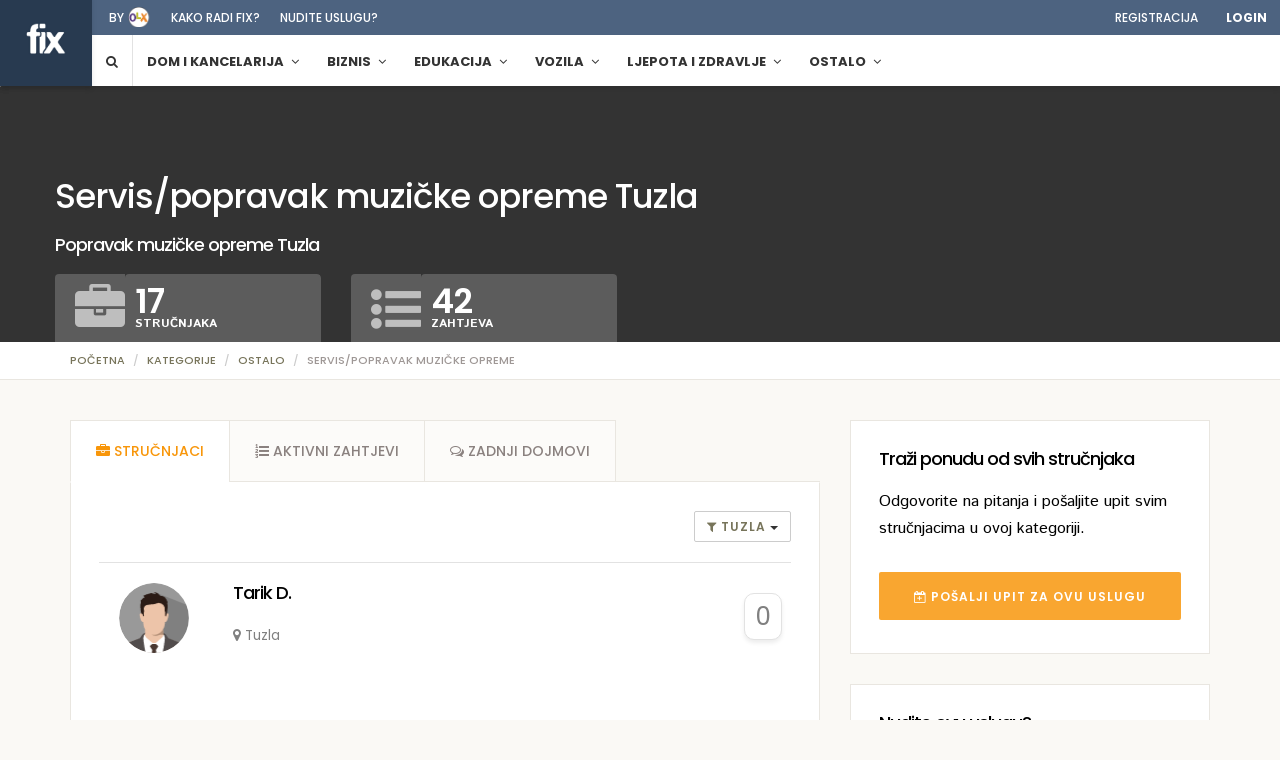

--- FILE ---
content_type: text/html; charset=UTF-8
request_url: https://fix.ba/kategorija/servispopravak-muzicke-opreme/tuzla
body_size: 19873
content:
<!DOCTYPE html>
<html lang="en">
<head>
    <meta charset="utf-8">
<meta http-equiv="X-UA-Compatible" content="IE=edge">

<meta name="csrf-token" content="QXm1CBkpFAG7wuGABk3MXdeOyx2snpGSqAl06ycY">

<meta name="viewport" content="width=device-width, initial-scale=1, maximum-scale=1">


<meta property="og:title" content="Servis/popravak muzičke opreme | Fix.ba - Moj stručnjak"/>
<meta property="og:image" content="https://fix.ba/img/category_covers/1117-AVLe4ceXjT.jpg"/>
<meta property="og:site_name" content="Fix.ba - Moj stručnjak"/>
<meta property="og:description" content="Jedinstven način spajanja klijenata sa profesionalcima. Fix pomaže korisnicima da na osnovu njihovih zahtjeva dobiju što bolju ponudu, dok profesionalcima nudi mogućnost da na brz i pouzdan način dođu do novih klijenata."/>

<!-- The above 3 meta tags *must* come first in the head; any other head content must come *after* these tags -->
<title>Servis/popravak muzičke opreme | Fix.ba - Moj stručnjak</title>
<!-- Bootstrap -->
<link rel="stylesheet" type="text/css" href="/assets/vendor/bootstrap-customized/css/bootstrap.min.css">
<link rel="stylesheet" type="text/css" href="/assets/vendor/bootstrap-select/bootstrap-select.min.css">

<!-- Font used in template -->
<link href='https://fonts.googleapis.com/css?family=Poppins:400,500,600,700&subset=latin-ext' rel='stylesheet' type='text/css'>
<link href='https://fonts.googleapis.com/css?family=Istok+Web:400,400italic,700,700italic' rel='stylesheet' type='text/css'>

<!--Font Awesome Icons -->
<link rel="stylesheet" type="text/css" href="/assets/vendor/font-awesome-4.7.0/css/font-awesome.min.css">

<!-- date picker -->
<link rel="stylesheet" href="/assets/vendor/bootstrap-datetimepicker-master/build/css/bootstrap-datetimepicker.min.css" />

<!-- Toastr -->
<link rel="stylesheet" type="text/css" href="//cdnjs.cloudflare.com/ajax/libs/toastr.js/latest/toastr.min.css">

<!-- Template style.css -->
<link rel="stylesheet" type="text/css" href="/assets/front/css/theme.css?v=1.5.7">

<!-- Icons icons.css -->
<link rel="stylesheet" type="text/css" href="/assets/front/css/icons.css">

<!-- Main CSS File -->
<link rel="stylesheet" type="text/css" href="/assets/front/css/main.css">


<!-- favicon icon -->
<link rel="shortcut icon" href="/assets/front/img/icons/favicon.ico" type="image/x-icon">

<!-- HTML5 shim and Respond.js for IE8 support of HTML5 elements and media queries -->
<!-- WARNING: Respond.js doesn't work if you view the page via file:// -->
<!--[if lt IE 9]>
<script src="https://oss.maxcdn.com/html5shiv/3.7.2/html5shiv.min.js"></script>
<script src="https://oss.maxcdn.com/respond/1.4.2/respond.min.js"></script>
<![endif]-->

<script>
    window.Fix = {"csrfToken":"QXm1CBkpFAG7wuGABk3MXdeOyx2snpGSqAl06ycY","env":"production","apiUrl":null,"user":null,"userId":null};
</script>

<script>
  (function(i,s,o,g,r,a,m){i['GoogleAnalyticsObject']=r;i[r]=i[r]||function(){
  (i[r].q=i[r].q||[]).push(arguments)},i[r].l=1*new Date();a=s.createElement(o),
  m=s.getElementsByTagName(o)[0];a.async=1;a.src=g;m.parentNode.insertBefore(a,m)
  })(window,document,'script','https://www.google-analytics.com/analytics.js','ga');

  ga('create', "UA-84834865-1", 'auto');
  ga('send', 'pageview');

</script>

<!-- Facebook Pixel Code -->
<script>
!function(f,b,e,v,n,t,s){if(f.fbq)return;n=f.fbq=function(){n.callMethod?
n.callMethod.apply(n,arguments):n.queue.push(arguments)};if(!f._fbq)f._fbq=n;
n.push=n;n.loaded=!0;n.version='2.0';n.queue=[];t=b.createElement(e);t.async=!0;
t.src=v;s=b.getElementsByTagName(e)[0];s.parentNode.insertBefore(t,s)}(window,
document,'script','https://connect.facebook.net/en_US/fbevents.js');
fbq('init', '1861632974071578');
fbq('track', 'PageView');
</script>
<noscript><img height="1" width="1" style="display:none"
src="https://www.facebook.com/tr?id=1861632974071578&ev=PageView&noscript=1"
/></noscript>
<!-- DO NOT MODIFY -->
<!-- End Facebook Pixel Code -->

  <style type="text/css">
    
  </style>
</head>
<body>
    <div class="top-bar">
    <div class="containerheader">
        <div class="row">
            <div class="col top-links ">
                                    
                    <ul class="listnone">
                        <li><a href="http://www.olx.ba" target="_blank">by <span class="byolx"></span></a></li>
                        <li class="hidden-xs"><a href="https://fix.ba/kakoradi">Kako radi fix?</a></li>
                        <li class="hidden-xs"><a href="https://fix.ba/pro">Nudite uslugu?</a></li>
                    </ul>

                
                <ul class="listnone pull-right nopadding">

                                            
                        <li><a href="/register/intro">Registracija</a></li>
                        
                        <li id="login" class="login">
                            <a id="login-trigger" href="#">Login</a>
                            <div id="login-content">
                                <form action="https://fix.ba/auth/login" method="post">
                                    <input type="hidden" name="_token" value="QXm1CBkpFAG7wuGABk3MXdeOyx2snpGSqAl06ycY">
                                    <fieldset id="inputs">
                                        <input id="username" type="text" name="login" placeholder="Email" class="form-control input-md">
                                        <input id="password" type="password" name="password" placeholder="Password" class="form-control input-md">
                                    </fieldset>

                                    
                                    <fieldset id="actions">
                                        <button class="btn tp-btn-primary tp-btn-lg" name="submit" id="submit">Login</button>
                                        <label class="pull-right"><input type="checkbox"> zapamti me</label>
                                    </fieldset>

                                    <a class="btn btn-default topmargin" href="https://fix.ba/password/reset" id="forgot-password">Zaboravili ste &scaron;ifru?</a>
                                </form>
                            </div>
                        </li>

                    
                </ul>
            </div>
        </div>
    </div>
</div>

<!-- navigation start -->

<div class="tp-nav" id="headersticky">

    <div id="notifications" class="containerheader">

        <nav class="navbar navbar-default navbar-static-top">

            <!-- Brand and toggle get grouped for better mobile display -->

            <div class="navbar-header">

                <button id="menu-button" class="trigger-mobile-menu" data-toggle="collapse" data-target="#bs-example-navbar-collapse-1">
                    <span class="lines"></span>
                    <span v-cloak class="badge not" v-show="total_count > 0">{{ total_count }}</span>
                </button>

                <a class="navbar-brand" href="https://fix.ba">
                    <img src="/assets/front/img/fixtekst1.png" alt="Fix.ba" class="img-responsive">
                </a> 
                <div class="navbar-logotext hidden-xs hidden-md hidden-sm hidden"><img src="/assets/front/img/byolx.png" alt="Fix.ba" class="img-responsive">

                </div>


                <div class="fa fa-search sivo cursorpointer searcher-xs mobile-only"></div>
        
                
                    <div class="navbar-search hidden">

                        <div class="input-group" id="search-services">
                            <i class="fa fa-search search-icon"></i>
                            <i class="fa fa-close sivo close-icon cursorpointer"></i>
                            <input type="text" class="form-control nav-searchform noborder typeahead-search" placeholder="Traži kategorije" autocomplete="off">
                        </div>

                    </div>
    

            </div>

            <!-- Collect the nav links, forms, and other content for toggling -->

            <div class="collapse navbar-collapse" id="bs-example-navbar-collapse-1">
                <ul class="nav navbar-nav ">

                    
                    <li class="dropdown mega-dropdown shtablet"> <a href="https://fix.ba/kategorije"><i class="fa fa-list rightmargin"></i> KATEGORIJE </a></li>

    <li class="dropdown mega-dropdown searcher hidden-xs"> <a href="#" class="dropdown-toggle" ><i class="fa fa-search"></i></a></li>

            <li class="dropdown mega-dropdown htablet"> <a href="https://fix.ba/kategorije/dom-i-kancelarija" class="dropdown-toggle" data-toggle="dropdown" role="button" aria-haspopup="true" aria-expanded="false"><i class="fa fa-dom-i-kancelarija  hidden-md hidden-lg rightmargin"></i> Dom i kancelarija <span class="stri fa fa-angle-down"></span></a>
            <ul class="dropdown-menu">

                
                
                    
                        
                        
                    
                    
                
                    
                    
                
                    
                        
                        
                    
                        
                        
                    
                        
                        
                    
                    
                
                    
                        
                        
                    
                    
                
                    
                        
                        
                            <li class="col-sm-4">
                                <a href="https://fix.ba/kategorija/postavljanje-elektroinstalacija" class="featured">
                                    <div class="imgcat img-postavljanje-elektroinstalacija lazy-menu"  data-original="/img/category_covers/13-WKe38RXwFj-sm.jpg"  style="background-image: url(/assets/front/img/grey.gif)"></div>
                                    <p>Postavljanje elektroinstalacija</p>
                                </a>
                            </li>

                            
                        
                    
                    
                
                    
                        
                        
                    
                    
                
                    
                    
                
                    
                    
                
                    
                    
                
                    
                        
                        
                            <li class="col-sm-4">
                                <a href="https://fix.ba/kategorija/selidba" class="featured">
                                    <div class="imgcat img-selidba lazy-menu"  data-original="/img/category_covers/3-MjPgMRxLut-sm.jpg"  style="background-image: url(/assets/front/img/grey.gif)"></div>
                                    <p>Selidba</p>
                                </a>
                            </li>

                            
                        
                    
                    
                
                    
                        
                        
                    
                    
                
                    
                    
                
                    
                        
                        
                            <li class="col-sm-4">
                                <a href="https://fix.ba/kategorija/postavljanje-plocica" class="featured">
                                    <div class="imgcat img-postavljanje-plocica lazy-menu"  data-original="/img/category_covers/56-o4ofEjtL0y-sm.jpg"  style="background-image: url(/assets/front/img/grey.gif)"></div>
                                    <p>Postavljanje pločica</p>
                                </a>
                            </li>

                            
                        
                    
                    


                
                
                    
                    

                        
                            <li class="col-sm-4 ">
                                <a href="https://fix.ba/kategorija/servis-i-popravak-ves-masine">Servis i popravak ve&scaron; ma&scaron;ine</a>
                            </li>

                            
                        
                    
                    
                
                    
                    
                    
                
                    
                    

                        
                            <li class="col-sm-4 ">
                                <a href="https://fix.ba/kategorija/dubinsko-ciscenjepranje">Dubinsko či&scaron;ćenje/pranje</a>
                            </li>

                            
                        
                    

                        
                            <li class="col-sm-4 ">
                                <a href="https://fix.ba/kategorija/ciscenje-stanakuce">Či&scaron;ćenje stana/kuće</a>
                            </li>

                            
                        
                    

                        
                            <li class="col-sm-4 ">
                                <a href="https://fix.ba/kategorija/pranje-tepiha">Pranje tepiha</a>
                            </li>

                            
                        
                    
                    
                
                    
                    

                        
                            <li class="col-sm-4 ">
                                <a href="https://fix.ba/kategorija/betoniranje">Betoniranje</a>
                            </li>

                            
                        
                    
                    
                
                    
                    

                        
                    
                    
                
                    
                    

                        
                            <li class="col-sm-4 ">
                                <a href="https://fix.ba/kategorija/lakiranjefarbanje-parketa">Lakiranje/farbanje parketa</a>
                            </li>

                            
                        
                    
                    
                
                    
                    
                    
                
                    
                    
                    
                
                    
                    
                    
                
                    
                    

                        
                    
                    
                
                    
                    

                        
                            <li class="col-sm-4 ">
                                <a href="https://fix.ba/kategorija/popravak-vodovodnih-instalacija">Popravak vodovodnih instalacija</a>
                            </li>

                            
                        
                    
                    
                
                    
                    
                    
                
                    
                    

                        
                    
                    
                
                    
                    
                    
                
                    
                    

                        
                    
                    
                
                    
                    

                        
                    

                        
                    

                        
                            <li class="col-sm-4 ">
                                <a href="https://fix.ba/kategorija/zidarske-usluge">Zidarske usluge</a>
                            </li>

                            
                        
                    
                    
                
                    
                    
                    
                
                    
                    

                        
                            <li class="col-sm-4 ">
                                <a href="https://fix.ba/kategorija/gradevinski-radovi">Građevinski radovi</a>
                            </li>

                            
                        
                    
                    
                <li class="col-sm-12 all-cats "><a class="topmargin largerfont" href="https://fix.ba/kategorije/dom-i-kancelarija"> <i class="sivo fa fa-dom-i-kancelarija"></i> Ostale kategorije iz Dom i kancelarija</a></li>


            </ul>
        </li>
            <li class="dropdown mega-dropdown htablet"> <a href="https://fix.ba/kategorije/biznis" class="dropdown-toggle" data-toggle="dropdown" role="button" aria-haspopup="true" aria-expanded="false"><i class="fa fa-biznis  hidden-md hidden-lg rightmargin"></i> Biznis <span class="stri fa fa-angle-down"></span></a>
            <ul class="dropdown-menu">

                
                
                    
                        
                        
                            <li class="col-sm-4">
                                <a href="https://fix.ba/kategorija/rent-a-car" class="featured">
                                    <div class="imgcat img-rent-a-car lazy-menu"  data-original="/img/category_covers/76-HSgZonyLuD-sm.jpg"  style="background-image: url(/assets/front/img/grey.gif)"></div>
                                    <p>Rent a car </p>
                                </a>
                            </li>

                            
                        
                    
                        
                        
                    
                    
                
                    
                        
                        
                            <li class="col-sm-4">
                                <a href="https://fix.ba/kategorija/profesionalni-fotograf" class="featured">
                                    <div class="imgcat img-profesionalni-fotograf lazy-menu"  data-original="/img/category_covers/91-4e9e26avvS-sm.jpg"  style="background-image: url(/assets/front/img/grey.gif)"></div>
                                    <p>Profesionalni fotograf</p>
                                </a>
                            </li>

                            
                        
                    
                        
                        
                    
                    
                
                    
                        
                        
                    
                        
                        
                    
                        
                        
                    
                        
                        
                    
                    
                
                    
                        
                        
                            <li class="col-sm-4">
                                <a href="https://fix.ba/kategorija/izrada-i-odrzavanje-web-stranica" class="featured">
                                    <div class="imgcat img-izrada-i-odrzavanje-web-stranica lazy-menu"  data-original="/img/category_covers/275-LtoKUuAiiG-sm.jpg"  style="background-image: url(/assets/front/img/grey.gif)"></div>
                                    <p>Izrada i održavanje web stranica</p>
                                </a>
                            </li>

                            
                        
                    
                        
                    


                
                
                    
                    

                        
                    

                        
                            <li class="col-sm-4 ">
                                <a href="https://fix.ba/kategorija/prijevoz-putnika">Prijevoz putnika</a>
                            </li>

                            
                        
                    
                    
                
                    
                    

                        
                    

                        
                            <li class="col-sm-4 ">
                                <a href="https://fix.ba/kategorija/profesionalno-fotografiranje-nekretnina">Profesionalno fotografiranje nekretnina</a>
                            </li>

                            
                        
                    
                    
                
                    
                    

                        
                            <li class="col-sm-4 ">
                                <a href="https://fix.ba/kategorija/arhitektonske-usluge">Arhitektonske usluge</a>
                            </li>

                            
                        
                    

                        
                            <li class="col-sm-4 ">
                                <a href="https://fix.ba/kategorija/knjigovodstvo-i-racunovodstvo">Knjigovodstvo i računovodstvo</a>
                            </li>

                            
                        
                    

                        
                            <li class="col-sm-4 ">
                                <a href="https://fix.ba/kategorija/marketing">Marketing</a>
                            </li>

                            
                        
                    

                        
                            <li class="col-sm-4 ">
                                <a href="https://fix.ba/kategorija/istrazivanje-trzista">Istraživanje trži&scaron;ta</a>
                            </li>

                            
                        
                    
                    
                
                    
                    

                        
                    

                        
                    

                        
                            <li class="col-sm-4 ">
                                <a href="https://fix.ba/kategorija/pisanje-web-sadrzaja">Pisanje web sadržaja</a>
                            </li>

                            
                        
                    
                    
                
                    
                    

                        
                    

                        
                            <li class="col-sm-4 ">
                                <a href="https://fix.ba/kategorija/prevodilac-njemackog-jezika">Prevodilac njemačkog jezika</a>
                            </li>

                            
                        
                    
                    
                
                    
                    

                        
                    

                        
                            <li class="col-sm-4 ">
                                <a href="https://fix.ba/kategorija/instalacija-racunarskih-sistema">Instalacija računarskih sistema</a>
                            </li>

                            
                        
                    

                        
                            <li class="col-sm-4 ">
                                <a href="https://fix.ba/kategorija/popravak-mobitelatableta">Popravak mobitela/tableta</a>
                            </li>

                            
                        
                    
                    
                <li class="col-sm-12 all-cats "><a class="topmargin largerfont" href="https://fix.ba/kategorije/biznis"> <i class="sivo fa fa-biznis"></i> Ostale kategorije iz Biznis</a></li>


            </ul>
        </li>
            <li class="dropdown mega-dropdown htablet"> <a href="https://fix.ba/kategorije/edukacija" class="dropdown-toggle" data-toggle="dropdown" role="button" aria-haspopup="true" aria-expanded="false"><i class="fa fa-edukacija  hidden-md hidden-lg rightmargin"></i> Edukacija <span class="stri fa fa-angle-down"></span></a>
            <ul class="dropdown-menu">

                
                
                    
                        
                        
                            <li class="col-sm-4">
                                <a href="https://fix.ba/kategorija/instrukcije-iz-matematike" class="featured">
                                    <div class="imgcat img-instrukcije-iz-matematike lazy-menu"  data-original="/img/category_covers/442-VMT00oISwr-sm.jpg"  style="background-image: url(/assets/front/img/grey.gif)"></div>
                                    <p>Instrukcije iz matematike</p>
                                </a>
                            </li>

                            
                        
                    
                        
                        
                    
                    
                
                    
                        
                        
                            <li class="col-sm-4">
                                <a href="https://fix.ba/kategorija/klasicna-plesna-skola" class="featured">
                                    <div class="imgcat img-klasicna-plesna-skola lazy-menu"  data-original="/img/category_covers/567-suG6zI6Ayq-sm.jpg"  style="background-image: url(/assets/front/img/grey.gif)"></div>
                                    <p>Klasična plesna &scaron;kola</p>
                                </a>
                            </li>

                            
                        
                    
                    
                
                    
                        
                        
                    
                        
                        
                    
                        
                        
                    
                        
                        
                    
                    
                
                    
                        
                        
                            <li class="col-sm-4">
                                <a href="https://fix.ba/kategorija/casovi-iz-njemackog-jezika" class="featured">
                                    <div class="imgcat img-casovi-iz-njemackog-jezika lazy-menu"  data-original="/img/category_covers/419-6G26Rz5LNg-sm.jpg"  style="background-image: url(/assets/front/img/grey.gif)"></div>
                                    <p>Časovi iz njemačkog jezika</p>
                                </a>
                            </li>

                            
                        
                    
                        
                    


                
                
                    
                    

                        
                    

                        
                            <li class="col-sm-4 ">
                                <a href="https://fix.ba/kategorija/instrukcije-iz-fizike">Instrukcije iz fizike</a>
                            </li>

                            
                        
                    
                    
                
                    
                    

                        
                    
                    
                
                    
                    

                        
                            <li class="col-sm-4 ">
                                <a href="https://fix.ba/kategorija/skola-plivanja">&Scaron;kola plivanja</a>
                            </li>

                            
                        
                    

                        
                            <li class="col-sm-4 ">
                                <a href="https://fix.ba/kategorija/skola-kosarke">&Scaron;kola ko&scaron;arke</a>
                            </li>

                            
                        
                    

                        
                            <li class="col-sm-4 ">
                                <a href="https://fix.ba/kategorija/skola-zumbe">&Scaron;kola zumbe</a>
                            </li>

                            
                        
                    

                        
                            <li class="col-sm-4 ">
                                <a href="https://fix.ba/kategorija/skola-fudbala">&Scaron;kola fudbala</a>
                            </li>

                            
                        
                    
                    
                
                    
                    

                        
                    

                        
                    

                        
                            <li class="col-sm-4 ">
                                <a href="https://fix.ba/kategorija/casovi-iz-turskog-jezika">Časovi iz turskog jezika</a>
                            </li>

                            
                        
                    
                    
                
                    
                    

                        
                            <li class="col-sm-4 ">
                                <a href="https://fix.ba/kategorija/casovi-pjevanja">Časovi pjevanja</a>
                            </li>

                            
                        
                    

                        
                            <li class="col-sm-4 ">
                                <a href="https://fix.ba/kategorija/casovi-harmonike">Časovi harmonike</a>
                            </li>

                            
                        
                    

                        
                            <li class="col-sm-4 ">
                                <a href="https://fix.ba/kategorija/skola-gitare">&Scaron;kola gitare</a>
                            </li>

                            
                        
                    
                    
                <li class="col-sm-12 all-cats "><a class="topmargin largerfont" href="https://fix.ba/kategorije/edukacija"> <i class="sivo fa fa-edukacija"></i> Ostale kategorije iz Edukacija</a></li>


            </ul>
        </li>
            <li class="dropdown mega-dropdown htablet"> <a href="https://fix.ba/kategorije/vozila" class="dropdown-toggle" data-toggle="dropdown" role="button" aria-haspopup="true" aria-expanded="false"><i class="fa fa-vozila  hidden-md hidden-lg rightmargin"></i> Vozila <span class="stri fa fa-angle-down"></span></a>
            <ul class="dropdown-menu">

                
                
                    
                        
                        
                            <li class="col-sm-4">
                                <a href="https://fix.ba/kategorija/kompjuterska-dijagnostika-vozila" class="featured">
                                    <div class="imgcat img-kompjuterska-dijagnostika-vozila lazy-menu"  data-original="/img/category_covers/967-kBNyMF6mix-sm.jpg"  style="background-image: url(/assets/front/img/grey.gif)"></div>
                                    <p>Kompjuterska dijagnostika vozila</p>
                                </a>
                            </li>

                            
                        
                    
                        
                        
                            <li class="col-sm-4">
                                <a href="https://fix.ba/kategorija/ugradnja-xenona" class="featured">
                                    <div class="imgcat img-ugradnja-xenona lazy-menu"  data-original="/img/category_covers/951-owzSkOXqmE-sm.jpg"  style="background-image: url(/assets/front/img/grey.gif)"></div>
                                    <p>Ugradnja xenona</p>
                                </a>
                            </li>

                            
                        
                    
                        
                        
                    
                    
                
                    
                        
                        
                            <li class="col-sm-4">
                                <a href="https://fix.ba/kategorija/dubinsko-ciscenje-vozila" class="featured">
                                    <div class="imgcat img-dubinsko-ciscenje-vozila lazy-menu"  data-original="/img/category_covers/962-a2CGo7M60C-sm.jpg"  style="background-image: url(/assets/front/img/grey.gif)"></div>
                                    <p>Dubinsko či&scaron;ćenje vozila</p>
                                </a>
                            </li>

                            
                        
                    
                    


                
                
                    
                    

                        
                    

                        
                    

                        
                            <li class="col-sm-4 ">
                                <a href="https://fix.ba/kategorija/zamjena-auto-sijalica">Zamjena auto sijalica</a>
                            </li>

                            
                        
                    
                    
                
                    
                    

                        
                    
                    
                
                    
                    

                        
                    

                        
                            <li class="col-sm-4 ">
                                <a href="https://fix.ba/kategorija/zamjena-kocnica">Zamjena kočnica</a>
                            </li>

                            
                        
                    

                        
                            <li class="col-sm-4 ">
                                <a href="https://fix.ba/kategorija/zamjena-set-kvacila">Zamjena set kvačila</a>
                            </li>

                            
                        
                    

                        
                            <li class="col-sm-4 ">
                                <a href="https://fix.ba/kategorija/servis-auspuha">Servis auspuha</a>
                            </li>

                            
                        
                    

                        
                            <li class="col-sm-4 ">
                                <a href="https://fix.ba/kategorija/amortizeri-i-opruge">Amortizeri i opruge</a>
                            </li>

                            
                        
                    
                    
                
                    
                    

                        
                    

                        
                            <li class="col-sm-4 ">
                                <a href="https://fix.ba/kategorija/postavljanje-auto-folija">Postavljanje auto folija </a>
                            </li>

                            
                        
                    
                    
                
                    
                    

                        
                            <li class="col-sm-4 ">
                                <a href="https://fix.ba/kategorija/zamjena-guma">Zamjena guma</a>
                            </li>

                            
                        
                    
                    
                
                    
                    

                        
                    

                        
                            <li class="col-sm-4 ">
                                <a href="https://fix.ba/kategorija/poliranje-felgi">Poliranje felgi</a>
                            </li>

                            
                        
                    
                    
                
                    
                    

                        
                            <li class="col-sm-4 ">
                                <a href="https://fix.ba/kategorija/popravak-auto-stakala">Popravak auto stakala</a>
                            </li>

                            
                        
                    
                    
                <li class="col-sm-12 all-cats "><a class="topmargin largerfont" href="https://fix.ba/kategorije/vozila"> <i class="sivo fa fa-vozila"></i> Ostale kategorije iz Vozila</a></li>


            </ul>
        </li>
            <li class="dropdown mega-dropdown htablet"> <a href="https://fix.ba/kategorije/ljepota-i-zdravlje" class="dropdown-toggle" data-toggle="dropdown" role="button" aria-haspopup="true" aria-expanded="false"><i class="fa fa-ljepota-i-zdravlje  hidden-md hidden-lg rightmargin"></i> Ljepota i zdravlje <span class="stri fa fa-angle-down"></span></a>
            <ul class="dropdown-menu">

                
                
                    
                        
                        
                            <li class="col-sm-4">
                                <a href="https://fix.ba/kategorija/profesionalno-sminkanje" class="featured">
                                    <div class="imgcat img-profesionalno-sminkanje lazy-menu"  data-original="/img/category_covers/460-UuNDeM2FZI-sm.jpg"  style="background-image: url(/assets/front/img/grey.gif)"></div>
                                    <p>Profesionalno &scaron;minkanje</p>
                                </a>
                            </li>

                            
                        
                    
                        
                        
                            <li class="col-sm-4">
                                <a href="https://fix.ba/kategorija/usluga-kozmeticara" class="featured">
                                    <div class="imgcat img-usluga-kozmeticara lazy-menu"  data-original="/img/category_covers/900-iR5ewnvtEU-sm.jpg"  style="background-image: url(/assets/front/img/grey.gif)"></div>
                                    <p>Usluga kozmetičara</p>
                                </a>
                            </li>

                            
                        
                    
                        
                        
                            <li class="col-sm-4">
                                <a href="https://fix.ba/kategorija/frizerske-usluge" class="featured">
                                    <div class="imgcat img-frizerske-usluge lazy-menu"  data-original="/img/category_covers/219-DMOa5PAxnW-sm.jpg"  style="background-image: url(/assets/front/img/grey.gif)"></div>
                                    <p>Frizerske usluge</p>
                                </a>
                            </li>

                            
                        
                    
                        
                    


                
                
                    
                    

                        
                    

                        
                    

                        
                    

                        
                            <li class="col-sm-4 ">
                                <a href="https://fix.ba/kategorija/obuka-za-sminkera">Obuka za &scaron;minkera</a>
                            </li>

                            
                        
                    

                        
                            <li class="col-sm-4 ">
                                <a href="https://fix.ba/kategorija/usluga-depilacije">Usluga depilacije </a>
                            </li>

                            
                        
                    

                        
                            <li class="col-sm-4 ">
                                <a href="https://fix.ba/kategorija/obuka-za-kozmeticara">Obuka za kozmetičara</a>
                            </li>

                            
                        
                    
                    
                
                    
                    

                        
                    

                        
                            <li class="col-sm-4 ">
                                <a href="https://fix.ba/kategorija/refleksoloska-masaza">Refleksolo&scaron;ka masaža</a>
                            </li>

                            
                        
                    
                    
                
                    
                    

                        
                    

                        
                            <li class="col-sm-4 ">
                                <a href="https://fix.ba/kategorija/medicinski-pedikir">Medicinski pedikir</a>
                            </li>

                            
                        
                    
                    
                
                    
                    

                        
                            <li class="col-sm-4 ">
                                <a href="https://fix.ba/kategorija/nutricionista">Nutricionista</a>
                            </li>

                            
                        
                    
                    
                
                    
                    

                        
                    

                        
                            <li class="col-sm-4 ">
                                <a href="https://fix.ba/kategorija/bodybuilding-trening">Bodybuilding trening</a>
                            </li>

                            
                        
                    

                        
                            <li class="col-sm-4 ">
                                <a href="https://fix.ba/kategorija/casovi-joge">Časovi joge</a>
                            </li>

                            
                        
                    

                        
                            <li class="col-sm-4 ">
                                <a href="https://fix.ba/kategorija/kurs-meditacije">Kurs meditacije</a>
                            </li>

                            
                        
                    
                    
                <li class="col-sm-12 all-cats "><a class="topmargin largerfont" href="https://fix.ba/kategorije/ljepota-i-zdravlje"> <i class="sivo fa fa-ljepota-i-zdravlje"></i> Ostale kategorije iz Ljepota i zdravlje</a></li>


            </ul>
        </li>
            <li class="dropdown mega-dropdown htablet"> <a href="https://fix.ba/kategorije/ostalo" class="dropdown-toggle" data-toggle="dropdown" role="button" aria-haspopup="true" aria-expanded="false"><i class="fa fa-ostalo  hidden-md hidden-lg rightmargin"></i> Ostalo <span class="stri fa fa-angle-down"></span></a>
            <ul class="dropdown-menu">

                
                
                    
                    
                
                    
                        
                        
                    
                        
                        
                    
                        
                        
                    
                    
                
                    
                        
                        
                            <li class="col-sm-4">
                                <a href="https://fix.ba/kategorija/catering-za-dogadajeevente" class="featured">
                                    <div class="imgcat img-catering-za-dogadajeevente lazy-menu"  data-original="/img/category_covers/518-peCeI3tDU4-sm.jpg"  style="background-image: url(/assets/front/img/grey.gif)"></div>
                                    <p>Catering za događaje/evente</p>
                                </a>
                            </li>

                            
                        
                    
                        
                        
                    
                        
                        
                    
                    
                
                    
                    
                
                    
                        
                        
                            <li class="col-sm-4">
                                <a href="https://fix.ba/kategorija/izrada-pozivnica" class="featured">
                                    <div class="imgcat img-izrada-pozivnica lazy-menu"  data-original="/img/category_covers/598-DpoUoznm9Y-sm.jpg"  style="background-image: url(/assets/front/img/grey.gif)"></div>
                                    <p>Izrada pozivnica</p>
                                </a>
                            </li>

                            
                        
                    
                        
                        
                    
                        
                        
                    
                    
                
                    
                    
                
                    
                        
                        
                            <li class="col-sm-4">
                                <a href="https://fix.ba/kategorija/sivanje-i-prepravke-odjece" class="featured">
                                    <div class="imgcat img-sivanje-i-prepravke-odjece lazy-menu"  data-original="/img/category_covers/454-01MhpSOnAb-sm.jpg"  style="background-image: url(/assets/front/img/grey.gif)"></div>
                                    <p>&Scaron;ivanje i prepravke odjeće </p>
                                </a>
                            </li>

                            
                        
                    
                        
                    


                
                
                    
                    
                    
                
                    
                    

                        
                            <li class="col-sm-4 ">
                                <a href="https://fix.ba/kategorija/izrada-zidnih-dekoracija">Izrada zidnih dekoracija</a>
                            </li>

                            
                        
                    

                        
                            <li class="col-sm-4 ">
                                <a href="https://fix.ba/kategorija/usluga-dekupaza">Usluga dekupaža</a>
                            </li>

                            
                        
                    

                        
                            <li class="col-sm-4 ">
                                <a href="https://fix.ba/kategorija/dekoracije-za-dogadaje">Dekoracije za događaje</a>
                            </li>

                            
                        
                    
                    
                
                    
                    

                        
                    

                        
                            <li class="col-sm-4 ">
                                <a href="https://fix.ba/kategorija/pravljenje-torti">Pravljenje torti</a>
                            </li>

                            
                        
                    

                        
                            <li class="col-sm-4 ">
                                <a href="https://fix.ba/kategorija/pravljenje-slatkih-svedskih-stolova">Pravljenje slatkih (&scaron;vedskih) stolova </a>
                            </li>

                            
                        
                    
                    
                
                    
                    
                    
                
                    
                    

                        
                    

                        
                            <li class="col-sm-4 ">
                                <a href="https://fix.ba/kategorija/usluga-aranziranja-cvijeca">Usluga aranžiranja cvijeća</a>
                            </li>

                            
                        
                    

                        
                            <li class="col-sm-4 ">
                                <a href="https://fix.ba/kategorija/planiranje-i-organizacija-dogadaja">Planiranje i organizacija događaja</a>
                            </li>

                            
                        
                    
                    
                
                    
                    
                    
                
                    
                    

                        
                    

                        
                    

                        
                            <li class="col-sm-4 ">
                                <a href="https://fix.ba/kategorija/servis-bicikala">Servis bicikala</a>
                            </li>

                            
                        
                    

                        
                            <li class="col-sm-4 ">
                                <a href="https://fix.ba/kategorija/rucno-radeni-nakit">Ručno rađeni nakit</a>
                            </li>

                            
                        
                    
                    
                <li class="col-sm-12 all-cats "><a class="topmargin largerfont" href="https://fix.ba/kategorije/ostalo"> <i class="sivo fa fa-ostalo"></i> Ostale kategorije iz Ostalo</a></li>


            </ul>
        </li>
    




                </ul>
            </div>

            <!-- /.navbar-collapse -->
        </nav>
    </div>
    <!-- /.container-fluid -->

</div>
<!-- navigation end -->


    	
<div id="slider" class="owl-carousel owl-theme slider">
    <div class="item category-item">
      <div class="dummy">
        <div class="slider-pic"><img class="" data-original=" /img/category_covers/1117-AVLe4ceXjT.jpg " alt=""></div>
      </div>
    </div>
</div>

<div class="tp-breadcrumb">
    <div class="container">
        <div class="row">
            <div class="col-md-12">
                <ol class="breadcrumb">
                    <li><a href="https://fix.ba">Početna</a></li>
                    <li><a href="https://fix.ba/kategorije">Kategorije</a></li>
                    <li><a href="https://fix.ba/kategorije/ostalo">Ostalo</a></li>
                    <li class="active">Servis/popravak muzičke opreme</li>
                </ol>
            </div>
        </div>
    </div>
</div>

<div class="container venue-header">
    <div class="row venue-head">
        <div class="col-md-12 title">
            <h1>Servis/popravak muzičke opreme Tuzla</h1>
            <h2>Popravak muzičke opreme Tuzla</h2>
        </div>


      <div class="finder-sub">
        <div class="row">

            <div class="col-md-3 col-xs-6">
                <div class="media">
                    <div class="media-left finder-sub-box">
                        <i class="fa fa-briefcase"></i>
                    </div>
                    <div class="media-body finder-sub-box">
                        <h1 class="media-heading">17</h1>
                        <p>STRUČNJAKA</p>
                    </div>
                </div>

            </div>

            <div class="col-md-3 col-xs-6">
            <div class="media">
              <div class="media-left finder-sub-box">
                <i class="fa fa-list-ul"></i>
              </div>
              <div class="media-body finder-sub-box">
                <h1 class="media-heading">42</h1>
                <p>ZAHTJEVA</p>
              </div>
            </div>

          </div>

          <div class="col-md-3 col-xs-6 hidden">
            <div class="media">
              <div class="media-left finder-sub-box">
                <i class="fa fa-list-ol"></i>
              </div>
              <div class="media-body finder-sub-box">
                <h1 class="media-heading">7</h1>
                <p><span class="hidden-xs">AKTIVNIH </span>PONUDA</p>
              </div>
            </div>

          </div>

          <div class="col-md-3 col-xs-6 hidden">
            <div class="media">
              <div class="media-left finder-sub-box">
                <i class="fa fa-check"></i>
              </div>
              <div class="media-body finder-sub-box">
                <h1 class="media-heading">0</h1>
                <p><span class="hidden-xs">ZAVR&Scaron;ENIH </span>PROJEKATA</p>
              </div>
            </div>

          </div>


        </div>
      </div>

    </div>

</div>

<div class="main-container">
  <div class="container tabbed-page st-tabs">
    <div class="row">

      <div class="col-md-4 page-sidebar col-md-push-8">
    
        <div class="row">

                          <button name="submit" class="btn tp-btn-default tp-btn-lg btn-block category-trigger bottomfixed mobile-only" data-id="1117"><i class="fa fa-calendar-plus-o"></i> PO&Scaron;ALJI UPIT ZA OVU USLUGU</button>
            <div class="col-md-12 hidden-xs">
              <div class="well-box" id="inquiry">
                <h2>Traži ponudu od svih stručnjaka</h2>
                <p>Odgovorite na pitanja i po&scaron;aljite upit svim stručnjacima u ovoj kategoriji.</p>

                <div class="form-group">
                  <button name="submit" class="btn tp-btn-default tp-btn-lg btn-block category-trigger" data-id="1117"><i class="fa fa-calendar-plus-o"></i> PO&Scaron;ALJI UPIT ZA OVU USLUGU</button>
                </div>
              </div>
            </div>

                          <div class="col-md-12 hidden-xs">
                  <div class="well-box" id="inquiry">
                      <h2>Nudite ovu uslugu?</h2>
                      <p>Registrujte se i brzo dolazite do novih klijenata</p>

                      <div class="form-group">
                          <a href="/register/intro" class="btn tp-btn-white tp-btn-lg btn-block"><i class="fa fa-briefcase"></i> REGISTRACIJA</a>
                      </div>
                  </div>
              </div>
            
            

          
        
        
        
          <div class="col-md-12 hidden-xs">
            <div class="well-box" id="inquiry">
              <h2>Slične kategorije</h2>
              <ul class="check-circle list-group">
                                  <li><a href="https://fix.ba/kategorija/graviranje">Graviranje</a></li>
                                  <li><a href="https://fix.ba/kategorija/prerada-metala">Prerada metala</a></li>
                                  <li><a href="https://fix.ba/kategorija/zavarivanje-varenje">Zavarivanje (varenje)</a></li>
                                  <li><a href="https://fix.ba/kategorija/rucno-radeni-nakit">Ručno rađeni nakit</a></li>
                                  <li><a href="https://fix.ba/kategorija/servis-cnc-masine">Servis CNC ma&scaron;ine</a></li>
                                  <li><a href="https://fix.ba/kategorija/restauracija-predmeta-od-koze">Restauracija predmeta od kože</a></li>
                                  <li><a href="https://fix.ba/kategorija/uokviravanje-slikafotografija">Uokviravanje slika/fotografija</a></li>
                                  <li><a href="https://fix.ba/kategorija/oslikavanje-murala">Oslikavanje murala</a></li>
                                  <li><a href="https://fix.ba/kategorija/kovacke-usluge">Kovačke usluge</a></li>
                                  <li><a href="https://fix.ba/kategorija/sivanje-i-prepravke-odjece">&Scaron;ivanje i prepravke odjeće </a></li>
                              </ul>
            </div>
          </div>

        
      </div>

    </div>



    <div class="col-md-8 col-md-pull-4">



      <div class="row" id="category-professional">
        <div class="col-md-12 venue-amenities">

          <ul class="nav nav-tabs" role="tablist">

            <li role="presentation" class="active">
              <a href="#reviews" id="user-category-submission" data-placement="bottom" aria-controls="reviews" role="tab" data-toggle="tab" aria-expanded="true"> <i class="fa fa-briefcase"></i> <span class="tab-title">Stručnjaci</span></a>
            </li>


              <li role="presentation">
                  <a href="#zahtjevi" id="user-category-submission" data-placement="bottom" aria-controls="zahtjevi" role="tab" data-toggle="tab" aria-expanded="true"> <i class="fa fa-list-ol"></i> <span class="tab-title">Aktivni zahtjevi</span></a>
              </li>

            <li role="presentation">
              <a href="#feedbacks" id="user-category-submission" data-placement="bottom" aria-controls="feedbacks" role="tab" data-toggle="tab" aria-expanded="true"> <i class="fa fa-comments-o"></i> <span class="tab-title">Zadnji dojmovi</span></a>
            </li>

            </ul>

          <div class="tab-content">


            <div role="tabpanel" class="tab-pane active" id="reviews">



              <!-- comments -->
                <div class="row">
                  <div class="col-md-12">
                    <div class="review-list">
                      <!-- First Comment -->
                        

                            <!-- <div class="preloader spinner">
                                <div class="rect1"></div>
                                <div class="rect2"></div>
                                <div class="rect3"></div>
                                <div class="rect4"></div>
                                <div class="rect5"></div>
                            </div> -->


                            <div v-show="cities.length > 0" v-if="professionals.length > 0" class="btn-group pull-right bottommargin" v-cloak>
                                <button type="button" class="btn btn-default dropdown-toggle" data-toggle="dropdown" aria-haspopup="true" aria-expanded="false">
                                    <a href="#" class="cat-drop">
                                        <i class="fa fa-filter"></i>                              
                                          {{ selectedCityName }}
                                    </a>
                                    <span class="caret"></span>
                                </button>

                                <ul class="dropdown-menu" >
                                    <li class="cat-list" value="0"><a v-on:click="setCity(0, 'Svi gradovi')">Svi gradovi</a></li>

                                        <li class="cat-list" data-id="1117" v-for="city in cities" @click="setCity(city.id, city.name)" >
                                            <a>{{ city.name }}</a>
                                        </li>


                                </ul>
                            </div>


                                <a href="/profil/{{ user.slug }}" class="linkovikat" v-for="user in professionals" v-bind:class="{'premium': user.premium}" v-cloak >
                                    <div class="row">
                                      <div class="wds">

                                        <div class="col-md-2 col-sm-2 col-xs-3">
                                            <div class="user-pic-round" v-bind:style="{ 'background-image': 'url('+user.avatar+')' }"> </div>
                                        </div>

                                        <div class="col-sm-9 col-xs-6" v-bind:class="{'col-md-7': user.premium, 'col-md-9': !user.premium}">
                                            <h2>{{ user.name }}</h2>
                                            <div class="sivo small"><i class="fa fa-map-marker"></i> {{ user.city.name }}</div>
                                        </div>

                                        <div class="col-md-2 premium-medal hidden-xs" data-toggle="tooltip" data-placement="right" data-original-title="Premium korisnik" v-if="user.premium">
                                          <img src="/assets/front/img/premium.png">
                                        </div>

                                        <div class="col-md-1 col-sm-1 col-xs-3" data-toggle="tooltip" data-placement="left" data-original-title="Kontaktiranih klijenata">
                                          <div class="badge badge-pro">{{ user.offers_sent_in_service }}</div>
                                        </div>

                                      </div>
                                    </div>
                                </a>

                        
                        
                    </div>

                    <div class="pagination">
                      
                    </div>

                    <div>
                      <div class="preloader spinner" v-show="loading">
                          <div class="rect1"></div>
                          <div class="rect2"></div>
                          <div class="rect3"></div>
                          <div class="rect4"></div>
                          <div class="rect5"></div>
                      </div>

                      <div v-show="false" v-cloak style="text-align:center;padding:20px;">
                        <p>Nema vi&scaron;e rezultata</p>
                      </div>
                    </div>

                  </div>

                </div>
            </div>

            <div role="tabpanel" class="tab-pane" id="zahtjevi">
              <div id="submissions" class="review-list owl-slider owl-theme">
                  <div class="vendor-box item testimonial-block"><!-- venue box start-->

                                     <div class="row topmargin">
                      <div class="col-md-2 col-sm-2 col-xs-3">

                        <div class="user-pic topmargin">
                          <a href="https://fix.ba/profil/jasmin-s-35">
                            <img class="img-responsive img-circle" src="https://fix.ba/img/user_avatars/2.svg" alt="">
                          </a>
                        </div>
                          <span class="user-req">Jasmin S.</span>

                      </div>
                      <div class="col-md-10 col-sm-10 col-xs-9">

                    <div class="panel panel-default arrow left vendor-detail"><!-- venue details -->


                      <div class="caption"><!-- caption -->
                        <h2><a href="https://fix.ba/zahtjev/26366" class="title">Servis/popravak muzičke opreme</a></h2>
                                                  <p class="location sivo"><i class="fa fa-map-marker"></i> Modriča</p>
                        
                      </div>
                      <!-- /.caption -->
                      <div class="vendor-price">
                        <div class="price">nema  ponuda</div>
                      </div>
                    </div>
                      </div>
                    <!-- venue details -->
                  </div>



                                   <div class="row topmargin">
                      <div class="col-md-2 col-sm-2 col-xs-3">

                        <div class="user-pic topmargin">
                          <a href="https://fix.ba/profil/dzansah-a">
                            <img class="img-responsive img-circle" src="https://fix.ba/img/user_avatars/2.svg" alt="">
                          </a>
                        </div>
                          <span class="user-req">Dzansah A.</span>

                      </div>
                      <div class="col-md-10 col-sm-10 col-xs-9">

                    <div class="panel panel-default arrow left vendor-detail"><!-- venue details -->


                      <div class="caption"><!-- caption -->
                        <h2><a href="https://fix.ba/zahtjev/26000" class="title">Servis/popravak muzičke opreme</a></h2>
                                                  <p class="location sivo"><i class="fa fa-map-marker"></i> Bihać</p>
                        
                      </div>
                      <!-- /.caption -->
                      <div class="vendor-price">
                        <div class="price">nema  ponuda</div>
                      </div>
                    </div>
                      </div>
                    <!-- venue details -->
                  </div>



                                   <div class="row topmargin">
                      <div class="col-md-2 col-sm-2 col-xs-3">

                        <div class="user-pic topmargin">
                          <a href="https://fix.ba/profil/igor-t-5">
                            <img class="img-responsive img-circle" src="https://fix.ba/img/user_avatars/2.svg" alt="">
                          </a>
                        </div>
                          <span class="user-req">Igor T.</span>

                      </div>
                      <div class="col-md-10 col-sm-10 col-xs-9">

                    <div class="panel panel-default arrow left vendor-detail"><!-- venue details -->


                      <div class="caption"><!-- caption -->
                        <h2><a href="https://fix.ba/zahtjev/25793" class="title">Servis/popravak muzičke opreme</a></h2>
                                                  <p class="location sivo"><i class="fa fa-map-marker"></i> Derventa</p>
                        
                      </div>
                      <!-- /.caption -->
                      <div class="vendor-price">
                        <div class="price">nema  ponuda</div>
                      </div>
                    </div>
                      </div>
                    <!-- venue details -->
                  </div>



                                   <div class="row topmargin">
                      <div class="col-md-2 col-sm-2 col-xs-3">

                        <div class="user-pic topmargin">
                          <a href="https://fix.ba/profil/sunita-s">
                            <img class="img-responsive img-circle" src="https://fix.ba/img/user_avatars/2.svg" alt="">
                          </a>
                        </div>
                          <span class="user-req">Sunita &Scaron;.</span>

                      </div>
                      <div class="col-md-10 col-sm-10 col-xs-9">

                    <div class="panel panel-default arrow left vendor-detail"><!-- venue details -->


                      <div class="caption"><!-- caption -->
                        <h2><a href="https://fix.ba/zahtjev/25535" class="title">Servis/popravak muzičke opreme</a></h2>
                                                  <p class="location sivo"><i class="fa fa-map-marker"></i> Bihać</p>
                        
                      </div>
                      <!-- /.caption -->
                      <div class="vendor-price">
                        <div class="price">nema  ponuda</div>
                      </div>
                    </div>
                      </div>
                    <!-- venue details -->
                  </div>



                                   <div class="row topmargin">
                      <div class="col-md-2 col-sm-2 col-xs-3">

                        <div class="user-pic topmargin">
                          <a href="https://fix.ba/profil/sara-s-5">
                            <img class="img-responsive img-circle" src="https://fix.ba/img/user_avatars/2.svg" alt="">
                          </a>
                        </div>
                          <span class="user-req">Sara S.</span>

                      </div>
                      <div class="col-md-10 col-sm-10 col-xs-9">

                    <div class="panel panel-default arrow left vendor-detail"><!-- venue details -->


                      <div class="caption"><!-- caption -->
                        <h2><a href="https://fix.ba/zahtjev/25437" class="title">Servis/popravak muzičke opreme</a></h2>
                                                  <p class="location sivo"><i class="fa fa-map-marker"></i> Zavidovići</p>
                        
                      </div>
                      <!-- /.caption -->
                      <div class="vendor-price">
                        <div class="price">1 ponuda</div>
                      </div>
                    </div>
                      </div>
                    <!-- venue details -->
                  </div>



                                   <div class="row topmargin">
                      <div class="col-md-2 col-sm-2 col-xs-3">

                        <div class="user-pic topmargin">
                          <a href="https://fix.ba/profil/softic-h">
                            <img class="img-responsive img-circle" src="https://fix.ba/img/user_avatars/2.svg" alt="">
                          </a>
                        </div>
                          <span class="user-req">Softic H.</span>

                      </div>
                      <div class="col-md-10 col-sm-10 col-xs-9">

                    <div class="panel panel-default arrow left vendor-detail"><!-- venue details -->


                      <div class="caption"><!-- caption -->
                        <h2><a href="https://fix.ba/zahtjev/25073" class="title">Servis/popravak muzičke opreme</a></h2>
                                                  <p class="location sivo"><i class="fa fa-map-marker"></i> Gračanica</p>
                        
                      </div>
                      <!-- /.caption -->
                      <div class="vendor-price">
                        <div class="price">nema  ponuda</div>
                      </div>
                    </div>
                      </div>
                    <!-- venue details -->
                  </div>



                                   <div class="row topmargin">
                      <div class="col-md-2 col-sm-2 col-xs-3">

                        <div class="user-pic topmargin">
                          <a href="https://fix.ba/profil/admir-i-6">
                            <img class="img-responsive img-circle" src="https://fix.ba/img/user_avatars/2.svg" alt="">
                          </a>
                        </div>
                          <span class="user-req">Admir I.</span>

                      </div>
                      <div class="col-md-10 col-sm-10 col-xs-9">

                    <div class="panel panel-default arrow left vendor-detail"><!-- venue details -->


                      <div class="caption"><!-- caption -->
                        <h2><a href="https://fix.ba/zahtjev/25066" class="title">Servis/popravak muzičke opreme</a></h2>
                                                  <p class="location sivo"><i class="fa fa-map-marker"></i> Lukavac</p>
                        
                      </div>
                      <!-- /.caption -->
                      <div class="vendor-price">
                        <div class="price">1 ponuda</div>
                      </div>
                    </div>
                      </div>
                    <!-- venue details -->
                  </div>



                                   <div class="row topmargin">
                      <div class="col-md-2 col-sm-2 col-xs-3">

                        <div class="user-pic topmargin">
                          <a href="https://fix.ba/profil/almir-d-17">
                            <img class="img-responsive img-circle" src="https://fix.ba/img/user_avatars/2.svg" alt="">
                          </a>
                        </div>
                          <span class="user-req">Almir D.</span>

                      </div>
                      <div class="col-md-10 col-sm-10 col-xs-9">

                    <div class="panel panel-default arrow left vendor-detail"><!-- venue details -->


                      <div class="caption"><!-- caption -->
                        <h2><a href="https://fix.ba/zahtjev/24612" class="title">Servis/popravak muzičke opreme</a></h2>
                                                  <p class="location sivo"><i class="fa fa-map-marker"></i> Sarajevo</p>
                        
                      </div>
                      <!-- /.caption -->
                      <div class="vendor-price">
                        <div class="price">nema  ponuda</div>
                      </div>
                    </div>
                      </div>
                    <!-- venue details -->
                  </div>



                                   <div class="row topmargin">
                      <div class="col-md-2 col-sm-2 col-xs-3">

                        <div class="user-pic topmargin">
                          <a href="https://fix.ba/profil/muhamed-p-6">
                            <img class="img-responsive img-circle" src="https://fix.ba/img/user_avatars/2.svg" alt="">
                          </a>
                        </div>
                          <span class="user-req">Muhamed P.</span>

                      </div>
                      <div class="col-md-10 col-sm-10 col-xs-9">

                    <div class="panel panel-default arrow left vendor-detail"><!-- venue details -->


                      <div class="caption"><!-- caption -->
                        <h2><a href="https://fix.ba/zahtjev/24553" class="title">Servis/popravak muzičke opreme</a></h2>
                                                  <p class="location sivo"><i class="fa fa-map-marker"></i> Bosanska Krupa</p>
                        
                      </div>
                      <!-- /.caption -->
                      <div class="vendor-price">
                        <div class="price">nema  ponuda</div>
                      </div>
                    </div>
                      </div>
                    <!-- venue details -->
                  </div>



                                   <div class="row topmargin">
                      <div class="col-md-2 col-sm-2 col-xs-3">

                        <div class="user-pic topmargin">
                          <a href="https://fix.ba/profil/faruk-c-1">
                            <img class="img-responsive img-circle" src="https://fix.ba/img/user_avatars/2.svg" alt="">
                          </a>
                        </div>
                          <span class="user-req">Faruk C.</span>

                      </div>
                      <div class="col-md-10 col-sm-10 col-xs-9">

                    <div class="panel panel-default arrow left vendor-detail"><!-- venue details -->


                      <div class="caption"><!-- caption -->
                        <h2><a href="https://fix.ba/zahtjev/24480" class="title">Servis/popravak muzičke opreme</a></h2>
                                                  <p class="location sivo"><i class="fa fa-map-marker"></i> Sarajevo</p>
                        
                      </div>
                      <!-- /.caption -->
                      <div class="vendor-price">
                        <div class="price">nema  ponuda</div>
                      </div>
                    </div>
                      </div>
                    <!-- venue details -->
                  </div>



                                   <div class="row topmargin">
                      <div class="col-md-2 col-sm-2 col-xs-3">

                        <div class="user-pic topmargin">
                          <a href="https://fix.ba/profil/bogdan-s-1">
                            <img class="img-responsive img-circle" src="https://fix.ba/img/user_avatars/2.svg" alt="">
                          </a>
                        </div>
                          <span class="user-req">Bogdan S.</span>

                      </div>
                      <div class="col-md-10 col-sm-10 col-xs-9">

                    <div class="panel panel-default arrow left vendor-detail"><!-- venue details -->


                      <div class="caption"><!-- caption -->
                        <h2><a href="https://fix.ba/zahtjev/24450" class="title">Servis/popravak muzičke opreme</a></h2>
                                                  <p class="location sivo"><i class="fa fa-map-marker"></i> Stari Grad</p>
                        
                      </div>
                      <!-- /.caption -->
                      <div class="vendor-price">
                        <div class="price">nema  ponuda</div>
                      </div>
                    </div>
                      </div>
                    <!-- venue details -->
                  </div>



                                   <div class="row topmargin">
                      <div class="col-md-2 col-sm-2 col-xs-3">

                        <div class="user-pic topmargin">
                          <a href="https://fix.ba/profil/bojan-s-16">
                            <img class="img-responsive img-circle" src="https://fix.ba/img/user_avatars/2.svg" alt="">
                          </a>
                        </div>
                          <span class="user-req">Bojan S.</span>

                      </div>
                      <div class="col-md-10 col-sm-10 col-xs-9">

                    <div class="panel panel-default arrow left vendor-detail"><!-- venue details -->


                      <div class="caption"><!-- caption -->
                        <h2><a href="https://fix.ba/zahtjev/24281" class="title">Servis/popravak muzičke opreme</a></h2>
                                                  <p class="location sivo"><i class="fa fa-map-marker"></i> Banja Luka</p>
                        
                      </div>
                      <!-- /.caption -->
                      <div class="vendor-price">
                        <div class="price">1 ponuda</div>
                      </div>
                    </div>
                      </div>
                    <!-- venue details -->
                  </div>



                                   <div class="row topmargin">
                      <div class="col-md-2 col-sm-2 col-xs-3">

                        <div class="user-pic topmargin">
                          <a href="https://fix.ba/profil/salih-s-3">
                            <img class="img-responsive img-circle" src="https://fix.ba/img/user_avatars/2.svg" alt="">
                          </a>
                        </div>
                          <span class="user-req">Salih S.</span>

                      </div>
                      <div class="col-md-10 col-sm-10 col-xs-9">

                    <div class="panel panel-default arrow left vendor-detail"><!-- venue details -->


                      <div class="caption"><!-- caption -->
                        <h2><a href="https://fix.ba/zahtjev/24183" class="title">Servis/popravak muzičke opreme</a></h2>
                                                  <p class="location sivo"><i class="fa fa-map-marker"></i> Doboj Istok</p>
                        
                      </div>
                      <!-- /.caption -->
                      <div class="vendor-price">
                        <div class="price">1 ponuda</div>
                      </div>
                    </div>
                      </div>
                    <!-- venue details -->
                  </div>



                                   <div class="row topmargin">
                      <div class="col-md-2 col-sm-2 col-xs-3">

                        <div class="user-pic topmargin">
                          <a href="https://fix.ba/profil/mihret-b">
                            <img class="img-responsive img-circle" src="https://fix.ba/img/user_avatars/2.svg" alt="">
                          </a>
                        </div>
                          <span class="user-req">Mihret B.</span>

                      </div>
                      <div class="col-md-10 col-sm-10 col-xs-9">

                    <div class="panel panel-default arrow left vendor-detail"><!-- venue details -->


                      <div class="caption"><!-- caption -->
                        <h2><a href="https://fix.ba/zahtjev/23547" class="title">Servis/popravak muzičke opreme</a></h2>
                                                  <p class="location sivo"><i class="fa fa-map-marker"></i> Sarajevo</p>
                        
                      </div>
                      <!-- /.caption -->
                      <div class="vendor-price">
                        <div class="price">nema  ponuda</div>
                      </div>
                    </div>
                      </div>
                    <!-- venue details -->
                  </div>



                                   <div class="row topmargin">
                      <div class="col-md-2 col-sm-2 col-xs-3">

                        <div class="user-pic topmargin">
                          <a href="https://fix.ba/profil/armina-k-4">
                            <img class="img-responsive img-circle" src="https://fix.ba/img/user_avatars/2.svg" alt="">
                          </a>
                        </div>
                          <span class="user-req">Armina K.</span>

                      </div>
                      <div class="col-md-10 col-sm-10 col-xs-9">

                    <div class="panel panel-default arrow left vendor-detail"><!-- venue details -->


                      <div class="caption"><!-- caption -->
                        <h2><a href="https://fix.ba/zahtjev/23286" class="title">Servis/popravak muzičke opreme</a></h2>
                                                  <p class="location sivo"><i class="fa fa-map-marker"></i> Sarajevo</p>
                        
                      </div>
                      <!-- /.caption -->
                      <div class="vendor-price">
                        <div class="price">nema  ponuda</div>
                      </div>
                    </div>
                      </div>
                    <!-- venue details -->
                  </div>



                                   <div class="row topmargin">
                      <div class="col-md-2 col-sm-2 col-xs-3">

                        <div class="user-pic topmargin">
                          <a href="https://fix.ba/profil/tarik-t-9">
                            <img class="img-responsive img-circle" src="https://fix.ba/img/user_avatars/2.svg" alt="">
                          </a>
                        </div>
                          <span class="user-req">Tarik T.</span>

                      </div>
                      <div class="col-md-10 col-sm-10 col-xs-9">

                    <div class="panel panel-default arrow left vendor-detail"><!-- venue details -->


                      <div class="caption"><!-- caption -->
                        <h2><a href="https://fix.ba/zahtjev/23164" class="title">Servis/popravak muzičke opreme</a></h2>
                                                  <p class="location sivo"><i class="fa fa-map-marker"></i> Sarajevo</p>
                        
                      </div>
                      <!-- /.caption -->
                      <div class="vendor-price">
                        <div class="price">nema  ponuda</div>
                      </div>
                    </div>
                      </div>
                    <!-- venue details -->
                  </div>



                                   <div class="row topmargin">
                      <div class="col-md-2 col-sm-2 col-xs-3">

                        <div class="user-pic topmargin">
                          <a href="https://fix.ba/profil/vedran-z-2">
                            <img class="img-responsive img-circle" src="https://fix.ba/img/user_avatars/2.svg" alt="">
                          </a>
                        </div>
                          <span class="user-req">Vedran Z.</span>

                      </div>
                      <div class="col-md-10 col-sm-10 col-xs-9">

                    <div class="panel panel-default arrow left vendor-detail"><!-- venue details -->


                      <div class="caption"><!-- caption -->
                        <h2><a href="https://fix.ba/zahtjev/22591" class="title">Servis/popravak muzičke opreme</a></h2>
                                                  <p class="location sivo"><i class="fa fa-map-marker"></i> Ora&scaron;je</p>
                        
                      </div>
                      <!-- /.caption -->
                      <div class="vendor-price">
                        <div class="price">nema  ponuda</div>
                      </div>
                    </div>
                      </div>
                    <!-- venue details -->
                  </div>



                                   <div class="row topmargin">
                      <div class="col-md-2 col-sm-2 col-xs-3">

                        <div class="user-pic topmargin">
                          <a href="https://fix.ba/profil/amna-o">
                            <img class="img-responsive img-circle" src="https://fix.ba/img/user_avatars/2.svg" alt="">
                          </a>
                        </div>
                          <span class="user-req">Amna O.</span>

                      </div>
                      <div class="col-md-10 col-sm-10 col-xs-9">

                    <div class="panel panel-default arrow left vendor-detail"><!-- venue details -->


                      <div class="caption"><!-- caption -->
                        <h2><a href="https://fix.ba/zahtjev/22468" class="title">Servis/popravak muzičke opreme</a></h2>
                                                  <p class="location sivo"><i class="fa fa-map-marker"></i> Sarajevo</p>
                        
                      </div>
                      <!-- /.caption -->
                      <div class="vendor-price">
                        <div class="price">nema  ponuda</div>
                      </div>
                    </div>
                      </div>
                    <!-- venue details -->
                  </div>



                                   <div class="row topmargin">
                      <div class="col-md-2 col-sm-2 col-xs-3">

                        <div class="user-pic topmargin">
                          <a href="https://fix.ba/profil/irfan-p-3">
                            <img class="img-responsive img-circle" src="https://fix.ba/img/user_avatars/2.svg" alt="">
                          </a>
                        </div>
                          <span class="user-req">Irfan P.</span>

                      </div>
                      <div class="col-md-10 col-sm-10 col-xs-9">

                    <div class="panel panel-default arrow left vendor-detail"><!-- venue details -->


                      <div class="caption"><!-- caption -->
                        <h2><a href="https://fix.ba/zahtjev/22423" class="title">Servis/popravak muzičke opreme</a></h2>
                                                  <p class="location sivo"><i class="fa fa-map-marker"></i> Sarajevo</p>
                        
                      </div>
                      <!-- /.caption -->
                      <div class="vendor-price">
                        <div class="price">nema  ponuda</div>
                      </div>
                    </div>
                      </div>
                    <!-- venue details -->
                  </div>



                                   <div class="row topmargin">
                      <div class="col-md-2 col-sm-2 col-xs-3">

                        <div class="user-pic topmargin">
                          <a href="https://fix.ba/profil/dzenita-l-1">
                            <img class="img-responsive img-circle" src="https://fix.ba/img/user_avatars/2.svg" alt="">
                          </a>
                        </div>
                          <span class="user-req">Dzenita L.</span>

                      </div>
                      <div class="col-md-10 col-sm-10 col-xs-9">

                    <div class="panel panel-default arrow left vendor-detail"><!-- venue details -->


                      <div class="caption"><!-- caption -->
                        <h2><a href="https://fix.ba/zahtjev/22280" class="title">Servis/popravak muzičke opreme</a></h2>
                                                  <p class="location sivo"><i class="fa fa-map-marker"></i> Doboj</p>
                        
                      </div>
                      <!-- /.caption -->
                      <div class="vendor-price">
                        <div class="price">1 ponuda</div>
                      </div>
                    </div>
                      </div>
                    <!-- venue details -->
                  </div>



                                   <div class="row topmargin">
                      <div class="col-md-2 col-sm-2 col-xs-3">

                        <div class="user-pic topmargin">
                          <a href="https://fix.ba/profil/dreca-e">
                            <img class="img-responsive img-circle" src="https://fix.ba/img/user_avatars/2.svg" alt="">
                          </a>
                        </div>
                          <span class="user-req">Dreca E.</span>

                      </div>
                      <div class="col-md-10 col-sm-10 col-xs-9">

                    <div class="panel panel-default arrow left vendor-detail"><!-- venue details -->


                      <div class="caption"><!-- caption -->
                        <h2><a href="https://fix.ba/zahtjev/22278" class="title">Servis/popravak muzičke opreme</a></h2>
                                                  <p class="location sivo"><i class="fa fa-map-marker"></i> Sarajevo</p>
                        
                      </div>
                      <!-- /.caption -->
                      <div class="vendor-price">
                        <div class="price">nema  ponuda</div>
                      </div>
                    </div>
                      </div>
                    <!-- venue details -->
                  </div>



                                   <div class="row topmargin">
                      <div class="col-md-2 col-sm-2 col-xs-3">

                        <div class="user-pic topmargin">
                          <a href="https://fix.ba/profil/armin-b-25">
                            <img class="img-responsive img-circle" src="https://fix.ba/img/user_avatars/2.svg" alt="">
                          </a>
                        </div>
                          <span class="user-req">Armin B.</span>

                      </div>
                      <div class="col-md-10 col-sm-10 col-xs-9">

                    <div class="panel panel-default arrow left vendor-detail"><!-- venue details -->


                      <div class="caption"><!-- caption -->
                        <h2><a href="https://fix.ba/zahtjev/22049" class="title">Servis/popravak muzičke opreme</a></h2>
                                                  <p class="location sivo"><i class="fa fa-map-marker"></i> Zenica</p>
                        
                      </div>
                      <!-- /.caption -->
                      <div class="vendor-price">
                        <div class="price">nema  ponuda</div>
                      </div>
                    </div>
                      </div>
                    <!-- venue details -->
                  </div>



                                   <div class="row topmargin">
                      <div class="col-md-2 col-sm-2 col-xs-3">

                        <div class="user-pic topmargin">
                          <a href="https://fix.ba/profil/dario-j-2">
                            <img class="img-responsive img-circle" src="https://fix.ba/img/user_avatars/2.svg" alt="">
                          </a>
                        </div>
                          <span class="user-req">Dario J.</span>

                      </div>
                      <div class="col-md-10 col-sm-10 col-xs-9">

                    <div class="panel panel-default arrow left vendor-detail"><!-- venue details -->


                      <div class="caption"><!-- caption -->
                        <h2><a href="https://fix.ba/zahtjev/22018" class="title">Servis/popravak muzičke opreme</a></h2>
                                                  <p class="location sivo"><i class="fa fa-map-marker"></i> Mostar</p>
                        
                      </div>
                      <!-- /.caption -->
                      <div class="vendor-price">
                        <div class="price">nema  ponuda</div>
                      </div>
                    </div>
                      </div>
                    <!-- venue details -->
                  </div>



                                   <div class="row topmargin">
                      <div class="col-md-2 col-sm-2 col-xs-3">

                        <div class="user-pic topmargin">
                          <a href="https://fix.ba/profil/ermin-g-3">
                            <img class="img-responsive img-circle" src="https://fix.ba/img/user_avatars/2.svg" alt="">
                          </a>
                        </div>
                          <span class="user-req">Ermin G.</span>

                      </div>
                      <div class="col-md-10 col-sm-10 col-xs-9">

                    <div class="panel panel-default arrow left vendor-detail"><!-- venue details -->


                      <div class="caption"><!-- caption -->
                        <h2><a href="https://fix.ba/zahtjev/20950" class="title">Servis/popravak muzičke opreme</a></h2>
                                                  <p class="location sivo"><i class="fa fa-map-marker"></i> Kladanj</p>
                        
                      </div>
                      <!-- /.caption -->
                      <div class="vendor-price">
                        <div class="price">1 ponuda</div>
                      </div>
                    </div>
                      </div>
                    <!-- venue details -->
                  </div>



                                   <div class="row topmargin">
                      <div class="col-md-2 col-sm-2 col-xs-3">

                        <div class="user-pic topmargin">
                          <a href="https://fix.ba/profil/dervis-v-1">
                            <img class="img-responsive img-circle" src="https://fix.ba/img/user_avatars/2.svg" alt="">
                          </a>
                        </div>
                          <span class="user-req">Dervis V.</span>

                      </div>
                      <div class="col-md-10 col-sm-10 col-xs-9">

                    <div class="panel panel-default arrow left vendor-detail"><!-- venue details -->


                      <div class="caption"><!-- caption -->
                        <h2><a href="https://fix.ba/zahtjev/20718" class="title">Servis/popravak muzičke opreme</a></h2>
                                                  <p class="location sivo"><i class="fa fa-map-marker"></i> Sarajevo</p>
                        
                      </div>
                      <!-- /.caption -->
                      <div class="vendor-price">
                        <div class="price">nema  ponuda</div>
                      </div>
                    </div>
                      </div>
                    <!-- venue details -->
                  </div>



                                   <div class="row topmargin">
                      <div class="col-md-2 col-sm-2 col-xs-3">

                        <div class="user-pic topmargin">
                          <a href="https://fix.ba/profil/dervis-v">
                            <img class="img-responsive img-circle" src="https://fix.ba/img/user_avatars/2.svg" alt="">
                          </a>
                        </div>
                          <span class="user-req">Dervis V.</span>

                      </div>
                      <div class="col-md-10 col-sm-10 col-xs-9">

                    <div class="panel panel-default arrow left vendor-detail"><!-- venue details -->


                      <div class="caption"><!-- caption -->
                        <h2><a href="https://fix.ba/zahtjev/20717" class="title">Servis/popravak muzičke opreme</a></h2>
                                                  <p class="location sivo"><i class="fa fa-map-marker"></i> Sarajevo</p>
                        
                      </div>
                      <!-- /.caption -->
                      <div class="vendor-price">
                        <div class="price">nema  ponuda</div>
                      </div>
                    </div>
                      </div>
                    <!-- venue details -->
                  </div>



                                   <div class="row topmargin">
                      <div class="col-md-2 col-sm-2 col-xs-3">

                        <div class="user-pic topmargin">
                          <a href="https://fix.ba/profil/sasa-s-9">
                            <img class="img-responsive img-circle" src="https://fix.ba/img/user_avatars/2.svg" alt="">
                          </a>
                        </div>
                          <span class="user-req">Sasa S.</span>

                      </div>
                      <div class="col-md-10 col-sm-10 col-xs-9">

                    <div class="panel panel-default arrow left vendor-detail"><!-- venue details -->


                      <div class="caption"><!-- caption -->
                        <h2><a href="https://fix.ba/zahtjev/20269" class="title">Servis/popravak muzičke opreme</a></h2>
                                                  <p class="location sivo"><i class="fa fa-map-marker"></i> Sarajevo</p>
                        
                      </div>
                      <!-- /.caption -->
                      <div class="vendor-price">
                        <div class="price">nema  ponuda</div>
                      </div>
                    </div>
                      </div>
                    <!-- venue details -->
                  </div>



                                   <div class="row topmargin">
                      <div class="col-md-2 col-sm-2 col-xs-3">

                        <div class="user-pic topmargin">
                          <a href="https://fix.ba/profil/armin-a-15">
                            <img class="img-responsive img-circle" src="https://fix.ba/img/user_avatars/2.svg" alt="">
                          </a>
                        </div>
                          <span class="user-req">Armin A.</span>

                      </div>
                      <div class="col-md-10 col-sm-10 col-xs-9">

                    <div class="panel panel-default arrow left vendor-detail"><!-- venue details -->


                      <div class="caption"><!-- caption -->
                        <h2><a href="https://fix.ba/zahtjev/19950" class="title">Servis/popravak muzičke opreme</a></h2>
                                                  <p class="location sivo"><i class="fa fa-map-marker"></i> Sarajevo</p>
                        
                      </div>
                      <!-- /.caption -->
                      <div class="vendor-price">
                        <div class="price">nema  ponuda</div>
                      </div>
                    </div>
                      </div>
                    <!-- venue details -->
                  </div>



                                   <div class="row topmargin">
                      <div class="col-md-2 col-sm-2 col-xs-3">

                        <div class="user-pic topmargin">
                          <a href="https://fix.ba/profil/nedzad-h-3">
                            <img class="img-responsive img-circle" src="https://fix.ba/img/user_avatars/2.svg" alt="">
                          </a>
                        </div>
                          <span class="user-req">Nedzad H.</span>

                      </div>
                      <div class="col-md-10 col-sm-10 col-xs-9">

                    <div class="panel panel-default arrow left vendor-detail"><!-- venue details -->


                      <div class="caption"><!-- caption -->
                        <h2><a href="https://fix.ba/zahtjev/19674" class="title">Servis/popravak muzičke opreme</a></h2>
                                                  <p class="location sivo"><i class="fa fa-map-marker"></i> Gračanica</p>
                        
                      </div>
                      <!-- /.caption -->
                      <div class="vendor-price">
                        <div class="price">nema  ponuda</div>
                      </div>
                    </div>
                      </div>
                    <!-- venue details -->
                  </div>



                                   <div class="row topmargin">
                      <div class="col-md-2 col-sm-2 col-xs-3">

                        <div class="user-pic topmargin">
                          <a href="https://fix.ba/profil/petrovic-s-3">
                            <img class="img-responsive img-circle" src="https://fix.ba/img/user_avatars/2.svg" alt="">
                          </a>
                        </div>
                          <span class="user-req">Petrović S.</span>

                      </div>
                      <div class="col-md-10 col-sm-10 col-xs-9">

                    <div class="panel panel-default arrow left vendor-detail"><!-- venue details -->


                      <div class="caption"><!-- caption -->
                        <h2><a href="https://fix.ba/zahtjev/19171" class="title">Servis/popravak muzičke opreme</a></h2>
                                                  <p class="location sivo"><i class="fa fa-map-marker"></i> Tomislavgrad</p>
                        
                      </div>
                      <!-- /.caption -->
                      <div class="vendor-price">
                        <div class="price">nema  ponuda</div>
                      </div>
                    </div>
                      </div>
                    <!-- venue details -->
                  </div>



                                   <div class="row topmargin">
                      <div class="col-md-2 col-sm-2 col-xs-3">

                        <div class="user-pic topmargin">
                          <a href="https://fix.ba/profil/petrovic-s-3">
                            <img class="img-responsive img-circle" src="https://fix.ba/img/user_avatars/2.svg" alt="">
                          </a>
                        </div>
                          <span class="user-req">Petrović S.</span>

                      </div>
                      <div class="col-md-10 col-sm-10 col-xs-9">

                    <div class="panel panel-default arrow left vendor-detail"><!-- venue details -->


                      <div class="caption"><!-- caption -->
                        <h2><a href="https://fix.ba/zahtjev/19169" class="title">Servis/popravak muzičke opreme</a></h2>
                                                  <p class="location sivo"><i class="fa fa-map-marker"></i> Tomislavgrad</p>
                        
                      </div>
                      <!-- /.caption -->
                      <div class="vendor-price">
                        <div class="price">nema  ponuda</div>
                      </div>
                    </div>
                      </div>
                    <!-- venue details -->
                  </div>



                                   <div class="row topmargin">
                      <div class="col-md-2 col-sm-2 col-xs-3">

                        <div class="user-pic topmargin">
                          <a href="https://fix.ba/profil/suad-z">
                            <img class="img-responsive img-circle" src="https://fix.ba/img/user_avatars/2.svg" alt="">
                          </a>
                        </div>
                          <span class="user-req">Suad Ž.</span>

                      </div>
                      <div class="col-md-10 col-sm-10 col-xs-9">

                    <div class="panel panel-default arrow left vendor-detail"><!-- venue details -->


                      <div class="caption"><!-- caption -->
                        <h2><a href="https://fix.ba/zahtjev/18815" class="title">Servis/popravak muzičke opreme</a></h2>
                                                  <p class="location sivo"><i class="fa fa-map-marker"></i> Cazin</p>
                        
                      </div>
                      <!-- /.caption -->
                      <div class="vendor-price">
                        <div class="price">nema  ponuda</div>
                      </div>
                    </div>
                      </div>
                    <!-- venue details -->
                  </div>



                                   <div class="row topmargin">
                      <div class="col-md-2 col-sm-2 col-xs-3">

                        <div class="user-pic topmargin">
                          <a href="https://fix.ba/profil/nihad-h-7">
                            <img class="img-responsive img-circle" src="https://fix.ba/img/user_avatars/2.svg" alt="">
                          </a>
                        </div>
                          <span class="user-req">Nihad H.</span>

                      </div>
                      <div class="col-md-10 col-sm-10 col-xs-9">

                    <div class="panel panel-default arrow left vendor-detail"><!-- venue details -->


                      <div class="caption"><!-- caption -->
                        <h2><a href="https://fix.ba/zahtjev/18571" class="title">Servis/popravak muzičke opreme</a></h2>
                                                  <p class="location sivo"><i class="fa fa-map-marker"></i> Sarajevo</p>
                        
                      </div>
                      <!-- /.caption -->
                      <div class="vendor-price">
                        <div class="price">nema  ponuda</div>
                      </div>
                    </div>
                      </div>
                    <!-- venue details -->
                  </div>



                                   <div class="row topmargin">
                      <div class="col-md-2 col-sm-2 col-xs-3">

                        <div class="user-pic topmargin">
                          <a href="https://fix.ba/profil/edin-b-21">
                            <img class="img-responsive img-circle" src="https://fix.ba/img/user_avatars/2.svg" alt="">
                          </a>
                        </div>
                          <span class="user-req">Edin B.</span>

                      </div>
                      <div class="col-md-10 col-sm-10 col-xs-9">

                    <div class="panel panel-default arrow left vendor-detail"><!-- venue details -->


                      <div class="caption"><!-- caption -->
                        <h2><a href="https://fix.ba/zahtjev/18241" class="title">Servis/popravak muzičke opreme</a></h2>
                                                  <p class="location sivo"><i class="fa fa-map-marker"></i> Sarajevo</p>
                        
                      </div>
                      <!-- /.caption -->
                      <div class="vendor-price">
                        <div class="price">nema  ponuda</div>
                      </div>
                    </div>
                      </div>
                    <!-- venue details -->
                  </div>



                                   <div class="row topmargin">
                      <div class="col-md-2 col-sm-2 col-xs-3">

                        <div class="user-pic topmargin">
                          <a href="https://fix.ba/profil/sakica-e">
                            <img class="img-responsive img-circle" src="https://fix.ba/img/user_avatars/2.svg" alt="">
                          </a>
                        </div>
                          <span class="user-req">Sakica E.</span>

                      </div>
                      <div class="col-md-10 col-sm-10 col-xs-9">

                    <div class="panel panel-default arrow left vendor-detail"><!-- venue details -->


                      <div class="caption"><!-- caption -->
                        <h2><a href="https://fix.ba/zahtjev/17569" class="title">Servis/popravak muzičke opreme</a></h2>
                                                  <p class="location sivo"><i class="fa fa-map-marker"></i> Zenica</p>
                        
                      </div>
                      <!-- /.caption -->
                      <div class="vendor-price">
                        <div class="price">nema  ponuda</div>
                      </div>
                    </div>
                      </div>
                    <!-- venue details -->
                  </div>



                                   <div class="row topmargin">
                      <div class="col-md-2 col-sm-2 col-xs-3">

                        <div class="user-pic topmargin">
                          <a href="https://fix.ba/profil/amir-s-15">
                            <img class="img-responsive img-circle" src="https://fix.ba/img/user_avatars/2.svg" alt="">
                          </a>
                        </div>
                          <span class="user-req">AMIR S.</span>

                      </div>
                      <div class="col-md-10 col-sm-10 col-xs-9">

                    <div class="panel panel-default arrow left vendor-detail"><!-- venue details -->


                      <div class="caption"><!-- caption -->
                        <h2><a href="https://fix.ba/zahtjev/17387" class="title">Servis/popravak muzičke opreme</a></h2>
                                                  <p class="location sivo"><i class="fa fa-map-marker"></i> Srebrenik</p>
                        
                      </div>
                      <!-- /.caption -->
                      <div class="vendor-price">
                        <div class="price">nema  ponuda</div>
                      </div>
                    </div>
                      </div>
                    <!-- venue details -->
                  </div>



                                   <div class="row topmargin">
                      <div class="col-md-2 col-sm-2 col-xs-3">

                        <div class="user-pic topmargin">
                          <a href="https://fix.ba/profil/adnan-j-13">
                            <img class="img-responsive img-circle" src="https://fix.ba/img/user_avatars/2.svg" alt="">
                          </a>
                        </div>
                          <span class="user-req">Adnan J.</span>

                      </div>
                      <div class="col-md-10 col-sm-10 col-xs-9">

                    <div class="panel panel-default arrow left vendor-detail"><!-- venue details -->


                      <div class="caption"><!-- caption -->
                        <h2><a href="https://fix.ba/zahtjev/17270" class="title">Servis/popravak muzičke opreme</a></h2>
                                                  <p class="location sivo"><i class="fa fa-map-marker"></i> Zenica</p>
                        
                      </div>
                      <!-- /.caption -->
                      <div class="vendor-price">
                        <div class="price">nema  ponuda</div>
                      </div>
                    </div>
                      </div>
                    <!-- venue details -->
                  </div>



                                   <div class="row topmargin">
                      <div class="col-md-2 col-sm-2 col-xs-3">

                        <div class="user-pic topmargin">
                          <a href="https://fix.ba/profil/midhat-s-2">
                            <img class="img-responsive img-circle" src="https://fix.ba/img/user_avatars/2.svg" alt="">
                          </a>
                        </div>
                          <span class="user-req">Midhat S.</span>

                      </div>
                      <div class="col-md-10 col-sm-10 col-xs-9">

                    <div class="panel panel-default arrow left vendor-detail"><!-- venue details -->


                      <div class="caption"><!-- caption -->
                        <h2><a href="https://fix.ba/zahtjev/7977" class="title">Servis/popravak muzičke opreme</a></h2>
                                                  <p class="location sivo"><i class="fa fa-map-marker"></i> Tuzla</p>
                        
                      </div>
                      <!-- /.caption -->
                      <div class="vendor-price">
                        <div class="price">1 ponuda</div>
                      </div>
                    </div>
                      </div>
                    <!-- venue details -->
                  </div>



                                   <div class="row topmargin">
                      <div class="col-md-2 col-sm-2 col-xs-3">

                        <div class="user-pic topmargin">
                          <a href="https://fix.ba/profil/sanel-p-1">
                            <img class="img-responsive img-circle" src="https://fix.ba/img/user_avatars/2.svg" alt="">
                          </a>
                        </div>
                          <span class="user-req">Sanel P.</span>

                      </div>
                      <div class="col-md-10 col-sm-10 col-xs-9">

                    <div class="panel panel-default arrow left vendor-detail"><!-- venue details -->


                      <div class="caption"><!-- caption -->
                        <h2><a href="https://fix.ba/zahtjev/7064" class="title">Servis/popravak muzičke opreme</a></h2>
                                                  <p class="location sivo"><i class="fa fa-map-marker"></i> Sarajevo</p>
                        
                      </div>
                      <!-- /.caption -->
                      <div class="vendor-price">
                        <div class="price">nema  ponuda</div>
                      </div>
                    </div>
                      </div>
                    <!-- venue details -->
                  </div>



                                   <div class="row topmargin">
                      <div class="col-md-2 col-sm-2 col-xs-3">

                        <div class="user-pic topmargin">
                          <a href="https://fix.ba/profil/jasenko-r-1">
                            <img class="img-responsive img-circle" src="https://fix.ba/img/user_avatars/2.svg" alt="">
                          </a>
                        </div>
                          <span class="user-req">Jasenko R.</span>

                      </div>
                      <div class="col-md-10 col-sm-10 col-xs-9">

                    <div class="panel panel-default arrow left vendor-detail"><!-- venue details -->


                      <div class="caption"><!-- caption -->
                        <h2><a href="https://fix.ba/zahtjev/6930" class="title">Servis/popravak muzičke opreme</a></h2>
                                                  <p class="location sivo"><i class="fa fa-map-marker"></i> Banovići</p>
                        
                      </div>
                      <!-- /.caption -->
                      <div class="vendor-price">
                        <div class="price">nema  ponuda</div>
                      </div>
                    </div>
                      </div>
                    <!-- venue details -->
                  </div>



                                   <div class="row topmargin">
                      <div class="col-md-2 col-sm-2 col-xs-3">

                        <div class="user-pic topmargin">
                          <a href="https://fix.ba/profil/alen-d-4">
                            <img class="img-responsive img-circle" src="https://fix.ba/img/user_avatars/2.svg" alt="">
                          </a>
                        </div>
                          <span class="user-req">SAAS S.</span>

                      </div>
                      <div class="col-md-10 col-sm-10 col-xs-9">

                    <div class="panel panel-default arrow left vendor-detail"><!-- venue details -->


                      <div class="caption"><!-- caption -->
                        <h2><a href="https://fix.ba/zahtjev/6262" class="title">Servis/popravak muzičke opreme</a></h2>
                                                  <p class="location sivo"><i class="fa fa-map-marker"></i> Sarajevo</p>
                        
                      </div>
                      <!-- /.caption -->
                      <div class="vendor-price">
                        <div class="price">nema  ponuda</div>
                      </div>
                    </div>
                      </div>
                    <!-- venue details -->
                  </div>



                                   <div class="row topmargin">
                      <div class="col-md-2 col-sm-2 col-xs-3">

                        <div class="user-pic topmargin">
                          <a href="https://fix.ba/profil/dragan-e-2">
                            <img class="img-responsive img-circle" src="https://fix.ba/img/user_avatars/2.svg" alt="">
                          </a>
                        </div>
                          <span class="user-req">Dragan E.</span>

                      </div>
                      <div class="col-md-10 col-sm-10 col-xs-9">

                    <div class="panel panel-default arrow left vendor-detail"><!-- venue details -->


                      <div class="caption"><!-- caption -->
                        <h2><a href="https://fix.ba/zahtjev/3666" class="title">Servis/popravak muzičke opreme</a></h2>
                                                  <p class="location sivo"><i class="fa fa-map-marker"></i> Banja Luka</p>
                        
                      </div>
                      <!-- /.caption -->
                      <div class="vendor-price">
                        <div class="price">nema  ponuda</div>
                      </div>
                    </div>
                      </div>
                    <!-- venue details -->
                  </div>



                                </div>
              </div>
                
            </div>

            <div role="tabpanel" class="tab-pane" id="feedbacks">
              
                                    <div class="feature-center">
                    <p class="fa fa-info-circle velikaikonica"></p>
                    <h2>Niste upisali naziv kategorije koju predlažete.</h2>
                        </div>
                
            </div>

        </div>


        </div>


      </div>

          </div>

          </div>
          </div>




    <div class="footer"><!-- Footer -->
    <div class="container">
        <div class="row">
            <div class="col-md-3 ft-aboutus">
                <h2>Podr&scaron;ka korisnicima</h2>
                <div>Imate pitanja? Trebate pomoć?</div>
                <a href="/kontakt" class="topmargin btn tp-btn-default tp-btn-lg btn-footer"><i class="fa fa-support"></i> Kontaktirajte nas</a>

                <a href=" https://play.google.com/store/apps/details?id=ba.fix.android " class="topmargin btn tp-btn-default tp-btn-lg btn-footer nobg" style="padding: 0; border: none;">
                    <img src="/assets/front/img/android_black.png" style="width: 100%;">
                </a>
            </div>
            <div class="col-md-2 ft-link">
                <h2 class="ftitle">Korisnički centar</h2>
                <ul>
                                        <li><a href="/register">Registracija</a></li>
                    <li><a href="https://fix.ba/pro">Nudite uslugu?</a></li>
                                    </ul>
            </div>
            <div class="col-md-2 ft-link">
                <h2 class="ftitle">Korisni linkovi</h2>
                <ul>
                    <li><a href="https://fix.ba/kakoradi">O Fix-u</a></li>
                    <li><a href="https://fix.ba/kategorije">Kategorije</a></li>
                    <li><a href="https://fix.ba/uslovi-koristenja">Uslovi kori&scaron;tenja</a></li>
                </ul>
            </div>
            <div class="col-md-5 newsletter">
                <h2 class="ftitle">Newsletter</h2>
                <form action="https://fix.ba/newsletter" method="POST" id="newsletter-form">
                    <div class="input-group">
                        <input type="text" class="form-control" placeholder="E-Mail" name="email" required>
                        <input type="hidden" name="user_id" value="0"></input>
                        <input type="hidden" name="_token" value="QXm1CBkpFAG7wuGABk3MXdeOyx2snpGSqAl06ycY">
                        <span class="input-group-btn">
                            <button class="btn tp-btn-default tp-btn-lg" type="submit">BUDI U TOKU</button>
                        </span> 
                    </div>
                    <!-- /input-group -->

                    <!-- /.col-lg-6 -->
                </form>

                <div class="social-icon">
                    <h2>Fix na dru&scaron;tvenim mrežama</h2>
                    <ul>
                        <li><a href="https://www.facebook.com/mojstrucnjak" target="_blank"><i class="fa fa-facebook-square"></i></a></li>
                        <li><a href="https://www.instagram.com/fix.ba/" target="_blank"><i class="fa fa-instagram"></i></a></li>
                    </ul>
                </div>
            </div>
        </div>
    </div>
</div><!-- /.Footer -->
<div class="tiny-footer"><!-- Tiny footer -->
    <div class="container">
        <div class="row">
            <div class="col-md-12">Copyright &copy; 2009-2016 Pik d.o.o. Sva prava zadržana. Sve informacije, slike i proizvodi su intelektualno vlasni&scaron;tvo njihovih vlasnika.</div>
        </div>
    </div>
</div><!-- /. Tiny Footer -->

<div id="report-bug" class="modal fade" tabindex="-1" role="dialog">
        <div class="modal-dialog" role="document">
            <div class="modal-content">
                <div class="modal-header">
                    <button type="button" class="close" data-dismiss="modal" aria-label="Close"><span aria-hidden="true">&times;</span></button>
                    <h4 class="modal-title">Prijavite bug</h4>
                    <input type="hidden" name="_token" value="QXm1CBkpFAG7wuGABk3MXdeOyx2snpGSqAl06ycY" v-model="csrf_token">
                </div>
                <div class="modal-body">

                    <div class="submit-bug-form" >
                        <p>Fix.ba je u beta fazi. Ukoliko ste prona&scaron;li neku nepravilnost u radu servisa molimo Vas da prijavite u formi ispod:</p>

                        <p class="submit-bug-error" style="display: none; color: red;" >   </p>

                        <textarea name="report_bug_message" cols="30" rows="10" class="form-control" id="report_bug_message" ></textarea>

                        <br>

                        <button class="btn btn-primary form-control send-report-bug " > Prijavi </button>
                    </div>


                    <div style="display: none" class="bug-report-submited" >
                        <h2>Hvala Vam na prijavi!</h2>
                    </div>
                    
                </div>
                <div class="modal-footer">
                    <button type="button" class="btn btn-default" data-dismiss="modal">Zatvori</button>
                </div>
            </div><!-- /.modal-content -->
        </div><!-- /.modal-dialog -->
    </div><!-- /.modal --><!-- Modal -->
<div class="modal fade" id="guestInfoModal" tabindex="-1" role="dialog" aria-labelledby="guestInfoModal">
    <div class="modal-dialog" role="document">
        <div class="modal-content">
            <div class="modal-header">
                <button type="button" class="close" data-dismiss="modal" aria-label="Close"><span aria-hidden="true">&times;</span></button>
                <h4 class="modal-title">Niste prijavljeni</h4>
            </div>
            <div class="modal-body" style="text-align:center">

               <p>Morate biti prijavljeni kako bi poslali poruku</p>

               <p>
                   <a href="https://fix.ba/auth/login" class="btn btn-success btn-lg" style="min-width: 200px;">Prijavi se</a>
               </p>

               <p>
                   <a href="https://fix.ba/register" class="btn btn-primary btn-md" style="min-width: 200px;">Registruj se</a>
               </p>

            </div>

            <div class="modal-footer">
                <button type="button" class="btn btn-default" data-dismiss="modal">Zatvori</button>
            </div>
        </div>
    </div>
</div>
<!-- temporary disabled android modal -->

<!-- Vendor Scripts -->
<script src="https://js.pusher.com/3.2/pusher.min.js"></script>
<script type="text/javascript" src="/assets/vendor/jquery/dist/jquery.min.js"></script>
<script type="text/javascript" src="/assets/vendor/bootstrap/dist/js/bootstrap.min.js"></script>

<script type="text/javascript" src="/assets/vendor/bootstrap-select/v2/bootstrap-select.js"></script>

<script src="/assets/vendor/mustache/mustache.min.js"></script>

<script type="text/javascript" src="/assets/vendor/jquery.sticky/jquery.sticky.js"></script>

<script type="text/javascript" src="/assets/vendor/typeahead.js-master/dist/typeahead.bundle.js"></script>
<script type="text/javascript" src="/assets/vendor/moment-develop/min/moment.min.js"></script>
<script type="text/javascript" src="/assets/vendor/bootstrap-datetimepicker-master/build/js/bootstrap-datetimepicker.min.js"></script>

<script src="https://maps.googleapis.com/maps/api/js?key=AIzaSyBVLgBqUgqRE6AJX3fY8YheA495bIysyJo"></script>

    <script type="text/javascript" src="/assets/vendor/vuejs/vue.min.js" ></script>

<script type="text/javascript" src="/assets/vendor/vuejs/vue-resource.min.js" ></script>

<script type="text/javascript" src="/assets/vendor/lazyload/jquery.lazyload.js"></script>

<script src="https://cdn.jsdelivr.net/jquery.easing/1.3/jquery.easing.1.3.min.js"></script>
<script src="//cdnjs.cloudflare.com/ajax/libs/toastr.js/latest/toastr.min.js"></script>
<script src="/assets/vendor/touch-swipe/jquery.touchSwipe.min.js"></script>

<!-- Vendor Scripts -->

<script src="/assets/front/js/main.js?v=1.0.5"></script>
<script src="/assets/front/js/vue-scripts.js" ></script>

<script type="text/javascript">

    var ga_user = "guest";
    var current_user = false;
    


    $(document).ready(function() {
        $('#newsletter-form').on('submit', function(e) {
            e.preventDefault();

            $.ajax({
                url: "/newsletter",
                type: 'POST',
                data: $('#newsletter-form').serialize(),
                headers: {'X-CSRF-Token': $('input[name="_token"]').val()}
            }).done(function(response) {
                if(response.status == 'success') {
                    $('#newsletter-form').replaceWith('<p>' + response.message + '</p>');
                } else {
                    $('#newsletter-form p.error').remove();
                    $('#newsletter-form').append('<p class="error">' + response.message + '</p>');
                }
            });
        });


       $('.send-report-bug').click(function() {

           var message = $('#report_bug_message').val();

           var size = message.trim().length;

           if(size > 0) {
               $.ajax({
                   url: '/reportBug',
                   type: 'POST',
                   data: { message: message },
                   headers: {'X-CSRF-Token': "QXm1CBkpFAG7wuGABk3MXdeOyx2snpGSqAl06ycY"}
               }).done(function(response) {

                   $('.submit-bug-form').hide();
                   $('.bug-report-submited').show();

               });
           } else {
               $('.submit-bug-error').show();
           }

       });

    });
</script>

              <script type="text/javascript">
                $(document).ready(function() {
                  // $('button.category-trigger').first().trigger('click');
                });
              </script>
            	<script type="text/javascript">

		$(document).ready(function() {
			$('.main-action').on('click', function() {
				$('.intro').hide();

                $('div.mobile-controls').removeClass('hidden-opacity');
			});
		});

	</script>
  <script src="/assets/vendor/storejs/store.min.js"></script>

  <script type="text/javascript">
    var service_request_store = "https://fix.ba/servis/store";
    var value_images_path = "/img/value_images/";
  </script>

  <script>
    
    var load = false;
    var map;
    var marker;
    var geocoder = new google.maps.Geocoder();

     
      var center = {lat: 43.8224273, lng: 18.3689153};
     
  

    function initMap() {

      map = new google.maps.Map(document.getElementById('servicemap'), {
        center: center,
        zoom: 10,
        streetViewControl: false,
        mapTypeControl: false,
      });

      console.log('map init');

      // This event listener calls addMarker() when the map is clicked.
      google.maps.event.addListener(map, 'click', function(event) {
        addMarker(event.latLng, map);
      });

      google.maps.event.addListenerOnce(map, 'idle', function(){
  
        if(document.getElementById('lat').value !== 0) {
          var location = new google.maps.LatLng({lat: parseFloat(document.getElementById('lat').value), lng: parseFloat(document.getElementById('lon').value)});
          //var location = {lat: parseFloat(document.getElementById('lat').value), lng: parseFloat(document.getElementById('lon').value)};

          var address = document.getElementById('location-street').value;

          if(address.length > 0) {
            geocoder.geocode( { 'address': address}, function(results, status) {
              if (status == 'OK') {
                //marker.setPosition(results[0].geometry.location);
                map.setCenter(results[0].geometry.location);
                location = results[0].geometry.location;
                map.setZoom(16);
                addMarker(location, map);

                $('.map-alert').slideUp();
              } else {
                // invalid user address
                console.log('Geocode was not successful for the following reason: ' + status);

                // show alert
                $('.map-alert').text("Nije moguće pronaći zadanu lokaciju. Molimo upi&scaron;ite ispravnu adresu.").slideDown();

                addMarker(location, map);

              }
            });
          } else {
            addMarker(location, map);

            $('.map-alert').slideUp();
          }

        }

      });

    }

    // Adds a marker to the map.
    function addMarker(location, map) {
      if(marker) marker.setMap(null);

      marker = new google.maps.Marker({
        position: location,
        map: map,
        icon: '/img/marker.png',
        draggable: true
      });

      google.maps.event.addListener(marker, 'dragend', function(event) {
        setLocation(marker.getPosition());    
      });

      setLocation(marker.getPosition());
    }

    function setLocation(position) {
      document.getElementById('lat').value = position.lat().toFixed(5);
      document.getElementById('lon').value = position.lng().toFixed(5);

      //$('#location-street').val('Trażim..');
      if(load) coordinates_to_address(position.lat().toFixed(5), position.lng().toFixed(5));
      load = true;
      
    }

    $(document).ready(function() {

      $('#location-street').on('keypress', function(e) {
        if(e.keyCode == 13) {
          if($('#location-street').val().length < 3) return;

          address_to_coordinates($('#location-street').val(), address_to_coordinates_process);

        }
      });



    });

  </script>

  <div class="modal" id="service-form" tabindex="-1" role="dialog" aria-labelledby="service-formLabel">
  <div class="modal-dialog" role="document">
    <div class="modal-content">

      <div class="intro" style="display: none;">

    <section class="cd-intro">
        <div class="cd-intro-content mask">
            <p style="padding-bottom:20px;">

                    <a href="#0" class="btn tp-btn-primary btn-lg main-action btnintro">Započni</a>
            </p>

            <p class="fa fa-hand-pointer-o introicon bottommargin"></p>
            <h1 data-content="Odgovorite na sljedeća pitanja kako bismo pronašli najboljeg stručnjaka za Vas."><span>Odgovorite na sljedeća pitanja kako bismo pronašli najboljeg stručnjaka za Vas.</span></h1>


        </div>
    </section>


</div>

    
      <div class="modal-header">
        <button type="button" class="close" data-dismiss="modal" aria-label="Close"><span aria-hidden="true">&times;</span></button>
        <h2 class="modal-title" id="service-formLabel" data-categoryid="0"></h2>
      </div>
      <div class="serviceimg" style=""></div>

      <div class="progress">
        <div class="progress-bar progress-bar-success" role="progressbar" aria-valuenow="0" aria-valuemin="0" aria-valuemax="100"></div>
      </div>


      <div class="modal-body request">



        <input type="hidden" name="_token" value="QXm1CBkpFAG7wuGABk3MXdeOyx2snpGSqAl06ycY">

        <div class="form-container">
          
          <div class="modal-field static">
            
            <h3 data-type="single_choice_date" data-name="service-schedule">Kada Vam treba odabrana usluga?</h3>  

            <div class="form-group">

              <div class="form-group">
                <label class="control-label"><input type="radio" name="service-schedule" class="service-schedule" id="" value="1">Fleksibilno je</label>
              </div>

              <div class="form-group">
                <label class="control-label"><input type="radio" name="service-schedule" class="service-schedule" id="" value="2">Hitno</label>
              </div>

              <div class="form-group">
                <label class="control-label"><input type="radio" name="service-schedule" class="service-schedule" id="" value="3">U narednih par dana</label> 
              </div>

              <div class="form-group">
                <label class="control-label"><input type="radio" name="service-schedule" class="service-schedule other" id="" value="4">Izaberi datum</label> 
              </div>

            </div>

            <div class="form-group datetime-picker-field" style="display: none;">
              <div id="datetimepicker-service"></div>
            </div>

          </div>

          <!-- additional info -->
          <div class="modal-field static">
            
            <h3 data-type="textarea" data-name="service-note">Imate li dodati jo&scaron; neke informacije?</h3>

            <div class="form-group">
              <textarea name="service-note" id="service-note" class="form-control nozoommobile" rows="5" placeholder="Nemam dodatnih informacija"></textarea>
            </div>

            <div class="form-group datetime-picker-field" style="display: none;">
              <div id="datetimepicker-service"></div>
            </div>

          </div>

          <!-- location -->
          <div class="modal-field static">
            
            <h3 data-type="map" data-name="service-map">Va&scaron;a adresa / lokacija</h3>
            <div class="row">
              <button class="btn btn-primary loc-btn-trigger center-block bottommargin" onClick="javascript:getLocation()"><i class="fa fa-map-marker"></i> Uzmi moju trenutnu lokaciju</button>
              
              <div class="col-md-12">
                <div class="form-group location-street-input">
                  <input type="text" id="location-street" name="address" class="form-control" placeholder="Upi&scaron;ite adresu i pritisnite enter ili pomjerite marker" value="" autocomplete="off"></input>
                </div>

                <div class="alert alert-danger map-alert dnone" role="alert"></div>
              </div>

            </div>

            <input type="hidden" id="lat" name="lat" value="0"></input>
            <input type="hidden" id="lon" name="lon" value="0"></input>

            <div id="servicemap"></div>

          </div>



        </div>

        <div class="success-message padding20" style="display: none;">

          <h1 class="hidden">Uspje&scaron;no ste poslali zahtjev!</h1>
          <h2 class="pro-count"><span></span> stručnjaka je kontaktirano</h2>
          <a href="https://fix.ba/mojfix" class="btn btn-default btn-lg">Vidi moje zahtjeve</a>

        </div>

        <div class="registration-form-sr" style="display: none;">

          <div class="alert alert-danger hidden" role="alert"></div>

          <!-- Register -->
          <form action="https://fix.ba/register" method="post" class="sr-reg">
            <input type="hidden" name="_token" value="QXm1CBkpFAG7wuGABk3MXdeOyx2snpGSqAl06ycY">

            <input id="attach-param" name="attach" type="hidden" value="1">
            <input id="sevice_request_guest" name="sevice_request_guest" type="hidden" value="">
            <input id="category_id" name="category_id" type="hidden" value="">
            <input id="lat2" name="lat" type="hidden" value="">
            <input id="lon2" name="lon" type="hidden" value="">
            <input id="address" name="address" type="hidden" value="">

            <div class="form-group">
                <label class="control-label" for="full_name">Ime i prezime<span class="required">*</span></label>
                <input id="full_name" name="full_name" type="text" value="" placeholder="Ime i prezime" class="form-control input-md" required>
            </div>

            <div class="form-group">
              <label class="control-label" for="email">E-mail
                  <span class="required">*</span>
              </label>
              <input id="email" name="email" type="text" value=""
                     placeholder="E-mail"
                     class="form-control input-md" required>
            </div>

            <div class="form-group">
            <label class="control-label" for="phone">Telefon
                    <span class="required"></span>
                </label>
                <input type="text" name="phone" class="form-control" placeholder="061xxxxxx" value=""/>

            </div>

            <div class="form-group">
              
              <label class=" control-label" for="pricingplan">Odaberite grad</label>

              
                                                                                                                                                                                                                                                                                                                                                                                                                                                                                                                                                                                                                                                                                                                                                                                                                                                                                                                                                                                                                                                                                                                                                                                                                                                                                                                                                                                                                                                                                                                                                                                                                                                                                                                                                                                                                                                                                                                                                                                                                                                                                                                                                                                                                                                                                                                                                                                                                                                                                                                                                                                                                                                                                                                                                                                                                                                                                                                                                                                                                                                                                                                                                                                                                                                                                                                                                                                                                                                                                                                                                                                                                                                                                                                                                                                                                                                                                                                                                                                                                                                                                                                                                                                                                                                                                                                                                                                                                                                                                                                                                                                                                                                                                                                                                                                                                      
              <select id="city_id" name="city_id" class="form-control selectpicker reg-city_id">
                                                                  <option value="1">Sarajevo</option>
                                                                                                    <option value="133">
                                  - Centar
                              </option>
                                                                                                        <option value="40">
                                  - Ilidža
                              </option>
                                                                                                        <option value="135">
                                  - Novi Grad
                              </option>
                                                                                                        <option value="137">
                                  - Novo Sarajevo
                              </option>
                                                                                                        <option value="136">
                                  - Stari Grad
                              </option>
                                                                                                                                                                                                                                                                                                                                                                                                                                                                                                                                                                                                                                                                                                                                                                                                                                                                                                                                                                                                                                                                                                                                                                                                                                                                                                                                                                                                                                                                                                                                                                                                                                                                                        <option value="3">Banja Luka</option>
                                                                                                                                                                                                                                                                                                                                                              <option value="2">Banovići</option>
                                                                                                                                                                                                                                                                                                                                                              <option value="4">Berkovići</option>
                                                                                                                                                                                                                                                                                                                                                              <option value="6">Bihać</option>
                                                                                                                                                                                                                                                                                                                                                              <option value="7">Bijeljina</option>
                                                                                                                                                                                                                                                                                                                                                              <option value="5">Bileća</option>
                                                                                                                                                                                                                                                                                                                                                              <option value="8">Bosanska Krupa</option>
                                                                                                                                                                                                                                                                                                                                                              <option value="77">Bosanski Novi</option>
                                                                                                                                                                                                                                                                                                                                                              <option value="9">Bosanski Petrovac</option>
                                                                                                                                                                                                                                                                                                                                                              <option value="10">Bosansko Grahovo</option>
                                                                                                                                                                                                                                                                                                                                                              <option value="11">Bratunac</option>
                                                                                                                                                                                                                                                                                                                                                              <option value="14">Brčko</option>
                                                                                                                                                                                                                                                                                                                                                              <option value="12">Breza</option>
                                                                                                                                                                                                                                                                                                                                                              <option value="13">Brod</option>
                                                                                                                                                                                                                                                                                                                                                              <option value="15">Bugojno</option>
                                                                                                                                                                                                                                                                                                                                                              <option value="16">Busovača</option>
                                                                                                                                                                                                                                                                                                                                                              <option value="17">Bužim</option>
                                                                                                                                                                                                                                                                                                                                                              <option value="122">Čajniče</option>
                                                                                                                                                                                                                                                                                                                                                              <option value="123">Čapljina</option>
                                                                                                                                                                                                                                                                                                                                                              <option value="18">Cazin</option>
                                                                                                                                                                                                                                                                                                                                                              <option value="125">Čelić</option>
                                                                                                                                                                                                                                                                                                                                                              <option value="124">Čelinac</option>
                                                                                                                                                                                                                                                                                                                                                              <option value="126">Čitluk</option>
                                                                                                                                                                                                                                                                                                                                                              <option value="19">Derventa</option>
                                                                                                                                                                                                                                                                                                                                                              <option value="138">Doboj</option>
                                                                                                                                                                                                                                                                                                                                                              <option value="20">Doboj Istok</option>
                                                                                                                                                                                                                                                                                                                                                              <option value="21">Doboj Jug</option>
                                                                                                                                                                                                                                                                                                                                                              <option value="22">Dobretići</option>
                                                                                                                                                                                                                                                                                                                                                              <option value="23">Domaljevac-&Scaron;amac</option>
                                                                                                                                                                                                                                                                                                                                                              <option value="24">Donji Vakuf</option>
                                                                                                                                                                                                                                                                                                                                                              <option value="25">Donji Žabar</option>
                                                                                                                                                                                                                                                                                                                                                              <option value="26">Drvar</option>
                                                                                                                                                                                                                                                                                                                                                              <option value="28">Foča</option>
                                                                                                                                                                                                                                                                                                                                                              <option value="27">Fojnica</option>
                                                                                                                                                                                                                                                                                                                                                              <option value="30">Gacko</option>
                                                                                                                                                                                                                                                                                                                                                              <option value="31">Glamoč</option>
                                                                                                                                                                                                                                                                                                                                                              <option value="32">Goražde</option>
                                                                                                                                                                                                                                                                                                                                                              <option value="33">Gornji Vakuf-Uskoplje</option>
                                                                                                                                                                                                                                                                                                                                                              <option value="36">Gračanica</option>
                                                                                                                                                                                                                                                                                                                                                              <option value="34">Gradačac</option>
                                                                                                                                                                                                                                                                                                                                                              <option value="35">Gradi&scaron;ka</option>
                                                                                                                                                                                                                                                                                                                                                              <option value="37">Grude</option>
                                                                                                                                                                                                                                                                                                                                                              <option value="38">Hadžići</option>
                                                                                                                                                                                                                                                                                                                                                              <option value="39">Han Pijesak</option>
                                                                                                                                                                                                                                                                                                                                                              <option value="41">Ilija&scaron;</option>
                                                                                                                                                                                                                                                                                                                                                              <option value="42">Istočna Ilidža</option>
                                                                                                                                                                                                                                                                                                                                                              <option value="43">Istočni Drvar</option>
                                                                                                                                                                                                                                                                                                                                                              <option value="44">Istočni Mostar</option>
                                                                                                                                                                                                                                                                                                                                                              <option value="45">Istočni Stari Grad</option>
                                                                                                                                                                                                                                                                                                                                                              <option value="46">Istočno Sarajevo</option>
                                                                                                                                                                                                                                                                                                                                                              <option value="47">Jablanica</option>
                                                                                                                                                                                                                                                                                                                                                              <option value="48">Jajce</option>
                                                                                                                                                                                                                                                                                                                                                              <option value="49">Jezero</option>
                                                                                                                                                                                                                                                                                                                                                              <option value="50">Kakanj</option>
                                                                                                                                                                                                                                                                                                                                                              <option value="51">Kalesija</option>
                                                                                                                                                                                                                                                                                                                                                              <option value="52">Kalinovik</option>
                                                                                                                                                                                                                                                                                                                                                              <option value="53">Kiseljak</option>
                                                                                                                                                                                                                                                                                                                                                              <option value="54">Kladanj</option>
                                                                                                                                                                                                                                                                                                                                                              <option value="55">Ključ</option>
                                                                                                                                                                                                                                                                                                                                                              <option value="56">Kneževo</option>
                                                                                                                                                                                                                                                                                                                                                              <option value="57">Konjic</option>
                                                                                                                                                                                                                                                                                                                                                              <option value="58">Kostajnica</option>
                                                                                                                                                                                                                                                                                                                                                              <option value="59">Kotor Varo&scaron;</option>
                                                                                                                                                                                                                                                                                                                                                              <option value="60">Kozarska Dubica</option>
                                                                                                                                                                                                                                                                                                                                                              <option value="61">Kre&scaron;evo</option>
                                                                                                                                                                                                                                                                                                                                                              <option value="62">Krupa na Uni</option>
                                                                                                                                                                                                                                                                                                                                                              <option value="63">Kupres</option>
                                                                                                                                                                                                                                                                                                                                                              <option value="64">Lakta&scaron;i</option>
                                                                                                                                                                                                                                                                                                                                                              <option value="65">Livno</option>
                                                                                                                                                                                                                                                                                                                                                              <option value="66">Ljubinje</option>
                                                                                                                                                                                                                                                                                                                                                              <option value="67">Ljubu&scaron;ki</option>
                                                                                                                                                                                                                                                                                                                                                              <option value="68">Lopare</option>
                                                                                                                                                                                                                                                                                                                                                              <option value="69">Lukavac</option>
                                                                                                                                                                                                                                                                                                                                                              <option value="70">Maglaj</option>
                                                                                                                                                                                                                                                                                                                                                              <option value="71">Milići</option>
                                                                                                                                                                                                                                                                                                                                                              <option value="73">Modriča</option>
                                                                                                                                                                                                                                                                                                                                                              <option value="72">Mostar</option>
                                                                                                                                                                                                                                                                                                                                                              <option value="74">Mrkonjić Grad</option>
                                                                                                                                                                                                                                                                                                                                                              <option value="75">Neum</option>
                                                                                                                                                                                                                                                                                                                                                              <option value="76">Nevesinje</option>
                                                                                                                                                                                                                                                                                                                                                              <option value="78">Novi Travnik</option>
                                                                                                                                                                                                                                                                                                                                                              <option value="79">Novo Goražde</option>
                                                                                                                                                                                                                                                                                                                                                              <option value="80">Odžak</option>
                                                                                                                                                                                                                                                                                                                                                              <option value="81">Olovo</option>
                                                                                                                                                                                                                                                                                                                                                              <option value="82">Ora&scaron;je</option>
                                                                                                                                                                                                                                                                                                                                                              <option value="83">Osmaci</option>
                                                                                                                                                                                                                                                                                                                                                              <option value="84">O&scaron;tra Luka</option>
                                                                                                                                                                                                                                                                                                                                                              <option value="85">Pale</option>
                                                                                                                                                                                                                                                                                                                                                              <option value="86">Pelagićevo</option>
                                                                                                                                                                                                                                                                                                                                                              <option value="87">Petrovo</option>
                                                                                                                                                                                                                                                                                                                                                              <option value="88">Posu&scaron;je</option>
                                                                                                                                                                                                                                                                                                                                                              <option value="89">Prijedor</option>
                                                                                                                                                                                                                                                                                                                                                              <option value="90">Prnjavor</option>
                                                                                                                                                                                                                                                                                                                                                              <option value="91">Prozor</option>
                                                                                                                                                                                                                                                                                                                                                              <option value="92">Ravno</option>
                                                                                                                                                                                                                                                                                                                                                              <option value="93">Rogatica</option>
                                                                                                                                                                                                                                                                                                                                                              <option value="94">Rudo</option>
                                                                                                                                                                                                                                                                                                                                                              <option value="127">&Scaron;amac</option>
                                                                                                                                                                                                                                                                                                                                                              <option value="95">Sanski Most</option>
                                                                                                                                                                                                                                                                                                                                                              <option value="96">Sapna</option>
                                                                                                                                                                                                                                                                                                                                                              <option value="128">&Scaron;ekovići</option>
                                                                                                                                                                                                                                                                                                                                                              <option value="129">&Scaron;ipovo</option>
                                                                                                                                                                                                                                                                                                                                                              <option value="139">&Scaron;iroki Brijeg</option>
                                                                                                                                                                                                                                                                                                                                                              <option value="97">Sokolac</option>
                                                                                                                                                                                                                                                                                                                                                              <option value="98">Srbac</option>
                                                                                                                                                                                                                                                                                                                                                              <option value="99">Srebrenica</option>
                                                                                                                                                                                                                                                                                                                                                              <option value="100">Srebrenik</option>
                                                                                                                                                                                                                                                                                                                                                              <option value="101">Stolac</option>
                                                                                                                                                                                                                                                                                                                                                              <option value="102">Teočak</option>
                                                                                                                                                                                                                                                                                                                                                              <option value="104">Te&scaron;anj</option>
                                                                                                                                                                                                                                                                                                                                                              <option value="103">Teslić</option>
                                                                                                                                                                                                                                                                                                                                                              <option value="105">Tomislavgrad</option>
                                                                                                                                                                                                                                                                                                                                                              <option value="106">Travnik</option>
                                                                                                                                                                                                                                                                                                                                                              <option value="108">Trebinje</option>
                                                                                                                                                                                                                                                                                                                                                              <option value="107">Trnovo</option>
                                                                                                                                                                                                                                                                                                                                                              <option value="109">Tuzla</option>
                                                                                                                                                                                                                                                                                                                                                              <option value="110">Ugljevik</option>
                                                                                                                                                                                                                                                                                                                                                              <option value="111">Usora</option>
                                                                                                                                                                                                                                                                                                                                                              <option value="29">Ustikolina</option>
                                                                                                                                                                                                                                                                                                                                                              <option value="112">Vare&scaron;</option>
                                                                                                                                                                                                                                                                                                                                                              <option value="113">Velika Kladu&scaron;a</option>
                                                                                                                                                                                                                                                                                                                                                              <option value="116">Vi&scaron;egrad</option>
                                                                                                                                                                                                                                                                                                                                                              <option value="114">Visoko</option>
                                                                                                                                                                                                                                                                                                                                                              <option value="115">Vitez</option>
                                                                                                                                                                                                                                                                                                                                                              <option value="117">Vlasenica</option>
                                                                                                                                                                                                                                                                                                                                                              <option value="118">Vogo&scaron;ća</option>
                                                                                                                                                                                                                                                                                                                                                              <option value="119">Zavidovići</option>
                                                                                                                                                                                                                                                                                                                                                              <option value="132">Željezno Polje</option>
                                                                                                                                                                                                                                                                                                                                                              <option value="120">Zenica</option>
                                                                                                                                                                                                                                                                                                                                                              <option value="130">Žepče</option>
                                                                                                                                                                                                                                                                                                                                                              <option value="131">Živinice</option>
                                                                                                                                                                                                                                                                                                                                                              <option value="121">Zvornik</option>
                                                                                                                                                                                                                                                                                                                            </select>

            </div>

            <div class="form-group spacer">
              <button name="submit" type="submit" class="btn tp-btn-primary tp-btn-lg">Po&scaron;alji upit</button>
            </div>

          </form>
          <!-- \ Register -->
        </div>
        
      </div>

      <div class="modal-footer hidemobile">
        <button type="button" class="btn btn-default service-form-prev" style="display:none">Nazad</button>
        <button type="button" class="btn btn-primary service-form-next" disabled="disabled">Sljedeći korak</button>
        <button type="button" class="btn btn-success service-form-submit" style="display:none">Po&scaron;alji upit</button>
      </div>
    </div>
  </div>
</div>

<div class="mobile-controls visible-xs hidden-opacity text-right mobile-hidden-finall">
  <div>
    <button type="button" class="btn btn-default btn-mobile service-form-prev" style="display:none">Nazad</button>
    <button type="button" class="btn btn-primary btn-mobile service-form-next" disabled="disabled">Sljedeći korak</button>
    <button type="button" class="btn btn-success btn-mobile service-form-submit" style="display:none">Po&scaron;alji upit</button>
  </div>
</div>



      <script>

          var professionals = new Vue({
              el: "#category-professional",
              data: {
                  professionals: [],
                  cities: [],
                  selectedCity: '',
                  selectedCityName: 'Tuzla',
                  selectedCityId: 109,
                  category_id: 1117,
                  page: 1,
                  loading: false,
                  loaded: false,
              },
              watch: {
                selectedCityId: function() {
                  console.log('city changed');
                  this.professionals = [];
                  this.loading = true;
                  this.loaded = false;

                  if(this.page == 1) {
                    this.getPaginated();
                  } else {
                    this.page = 1;
                  }
                  
                },
                page: function() {
                  console.log('page changed');
                  this.loaded = false;
                  this.getPaginated();
                },
              },
              methods: {
                  getProfessionals: function() {

                      // get all professionals
                      this.$http({ url: '/kategorija/' + this.category_id + '/getProfessionals/' + this.selectedCityId , method: 'GET' , 'params' : { page: this.page, city_name: "tuzla" } }).then(function(response) {

                          hidePreloader();

                          this.professionals  = response.data.users;
                          this.cities         = response.data.cities;

                          // after we render list, we need to trigger tooltip
                          Vue.nextTick(function () {
                              $('[data-toggle="tooltip"]').tooltip()
                          });

                          console.log(response);

                      } , function(response) {
                          console.log(response);
                      });

                  },
                  getPaginated: function() {

                    console.log('get paginated');
                      // get all professionals
                      this.$http({ url: '/kategorija/' + this.category_id + '/getProfessionals/' + this.selectedCityId , method: 'GET' , 'params' : { page: this.page } }).then(function(response) {

                          hidePreloader();

                          if(response.data.users.length == 0) {
                            this.loaded = true;
                            return;
                          } else {
                            this.loaded = response.data.users.length < 20 ? true : false;
                          }

                          this.professionals = this.professionals.concat(response.data.users);
                          this.cities = response.data.cities;

                          this.loading = false;

                          // after we render list, we need to trigger tooltip
                          Vue.nextTick(function () {
                              $('[data-toggle="tooltip"]').tooltip()
                          });

                          console.log(response);

                      } , function(response) {
                          console.log(response);
                      });

                  },
                  filterProfessionals: function(id , name) {
                      this.selectedCityId = id;
                      this.selectedCityName = name;
                      //console.log(id);
                      this.getProfessionals();
                  },
                  setCity: function(id, name) {
                    this.selectedCityId = id;
                    this.selectedCityName = name;
                  },
              },
              ready: function() {
                  this.getProfessionals();
                  var elem = this;
                  var bottom_offset = 400;

                  if(isMobile.any()) {
                    bottom_offset = 820;
                  }

                  if(isMobile.any() || true) {
                    $(window).scroll(function(){
                      if(($(window).scrollTop() > $(document).height() - $(window).height() - bottom_offset) && !elem.loading) {
                        elem.loading = true;
                        elem.page++;
                      }
                    });
                  }

              }
          });

          var ga_location = "category";

      </script>

    <script>
        (function() {

            if(isMobile.any()) {
                $('li.dropdown:not(".username") a').on('click', function(e) {
                    e.preventDefault();
                    e.stopPropagation();
                    window.location.href = $(this).attr('href');
                });
            }

        })();

        $( ".nav-searchform" ).focusout(function() {
                    $(".navbar-search").addClass("hidden");
                    $(".navbar-nav").removeClass("hidden");
                    $("#menu-button").removeClass("hidden");
                    $(".searcher-xs").removeClass("hidden");
                    $(".search-icon").removeClass("zoom-rotation");
                });

        $( ".searcher" ).click(function() {
            $(".navbar-search").removeClass("hidden");
            $(".navbar-nav").addClass("hidden");
            $(".nav-searchform").focus();
            $(".search-icon").addClass("zoom-rotation");
        });

        $( ".searcher-xs" ).click(function() {
            $(".searcher-xs").addClass("hidden");
            $(".navbar-search").removeClass("hidden");
            $(".nav-searchform").focus();
            $("#menu-button").addClass("hidden");
            $(".search-icon").addClass("zoom-rotation");
        });



    </script>
    <script>

        $(document).ready(function() {

            var search_results = new Bloodhound({
                datumTokenizer: Bloodhound.tokenizers.obj.whitespace('cat_name'),
                queryTokenizer: Bloodhound.tokenizers.whitespace,
                identify: function(obj) { return obj.slug; },
                prefetch: {
                    url: "https://fix.ba/kategorije/prefetch" + '?v=1.3.6',
                },
                remote: {
                    url: '/search/%QUERY',
                    wildcard: '%QUERY'
                }
            });

            $('#search-services .typeahead-search').typeahead(null, {
                name: 'search-results',
                display: 'cat_name',
                source: search_results,
                limit: 8,
                templates: {
                    suggestion: function(el) {
                        return '<div>' + 
                        '<i class="fa ' + el.icon + '"></i> ' +
                        el.cat_name +
                        '</div>';
                    }
                }
            });

            $('#search-services .typeahead-search').bind('typeahead:select', function(ev, suggestion) {
                var slug = suggestion.slug;
                window.location.href = '/kategorija/' + slug;
            });

            // $(document).on('click', '.search-list li a', function(e) {
            //     e.preventDefault();
            //     console.log('link');
            // });

            // var index = 0;
            
            // $(document).keydown(function(e) {
            //     console.log(index);
            //     switch(e.which) {
            //         case 40: // down

            //             index++;
            //             if(index > $('.search-list li').length - 1) index = $('.search-list li').length - 1;
            //             $('.search-list li').removeClass('active');
            //             $('.search-list li:nth-child(' + index + ')').addClass('active');
            //         break;

            //         case 38:
            //             index--;
            //             if(index <= 0) index = 1;
                        
            //             $('.search-list li').removeClass('active');
            //             $('.search-list li:nth-child(' + index + ')').addClass('active');
            //         break;
            //     }
            // });

            if(isMobile.any()) {

                // $('a.dropdown-toggle').on('click', function(e) {
                //     e.preventDefault();
                //     window.location = $(this).attr('href');
                // });

                $('button.navbar-toggle').on('click', function() {
                    $('.sticky-wrapper').toggleClass('expanded');
                    window.scrollTo(0, 0);
                });

                var sum = 0;
                $('.containerheader .nav span.badge').each(function() {
                    var br = parseInt($(this).text());
                    sum += br;
                });

                if(sum > 0) {
                    $("<style type='text/css'>button.navbar-toggle.collapsed::before { content: '" + sum + "'}</style>").appendTo("body");
                }

            }

            $('#menu-button').click(function()
            {
                $(this).toggleClass('off');
            });

            // If we have errors in login form, show login dropdown
            if (  $('.login_error').length ) {
                    $('#login-content').show();
            }

        });
    </script>



</body>
</html>

--- FILE ---
content_type: image/svg+xml
request_url: https://fix.ba/img/user_avatars/18.svg
body_size: 1898
content:
<?xml version="1.0" encoding="utf-8"?>
<!-- Generator: Adobe Illustrator 16.0.0, SVG Export Plug-In . SVG Version: 6.00 Build 0)  -->
<!DOCTYPE svg PUBLIC "-//W3C//DTD SVG 1.1//EN" "http://www.w3.org/Graphics/SVG/1.1/DTD/svg11.dtd">
<svg version="1.1" id="Layer_1" xmlns="http://www.w3.org/2000/svg" xmlns:xlink="http://www.w3.org/1999/xlink" x="0px" y="0px"
	 width="454.044px" height="452.589px" viewBox="-0.412 0 454.044 452.589" enable-background="new -0.412 0 454.044 452.589"
	 xml:space="preserve">
<circle fill="#999999" cx="226.506" cy="225.832" r="226.431"/>
<path fill="#808080" d="M452.937,225.832c0-29.997-5.886-58.605-16.48-84.805L251.968,67.275v333.746l119.092-0.918
	C421.078,358.57,452.937,295.925,452.937,225.832z"/>
<polygon fill="#B3B3B3" points="175.112,444.79 198.717,408.755 206.545,400.355 216.449,393.826 236.074,393.734 246.123,400.355 
	255.261,410.164 264.15,426.107 247.935,417.8 233.406,407.903 220.396,407.903 207.868,419.262 "/>
<path fill="#EDC4A9" d="M159.331,330.654l-8.027,8.58l-9.412,16.885l-45.119,16.609l-32.416,11.077
	c41.129,42.21,98.56,68.458,162.149,68.458c63.554,0,120.957-26.219,162.08-68.385l-32.627-11.15l-45.119-16.609l-9.412-16.885
	l-8.027-8.58l-9.811-4.395l0.201-25.715l6.23-12.191l3.156-9.791l2.732-16.389l1.127-10.735l5.406-0.043l6.244-5.854l3.316-6.829
	l4.279-13.337l4.014-20.171l-2.535-6.829l-4.098-3.122l-5.854,0.78l-2.771,0.833l2.403-19.271l0.392-18.006l-0.976-17.754
	l-2.927-16.389l-13.375-22.293l-13.182-12.865l-17.883-8.106l-22.113-5.551h-11.012h-11.013l-22.114,5.551l-17.883,8.106
	l-13.181,12.865L148.8,125.445l-2.926,16.389l-0.976,17.754l0.391,18.006l2.403,19.271l-2.771-0.833l-5.854-0.78l-4.097,3.122
	l-2.536,6.829l4.014,20.171l4.28,13.337l3.317,6.829l6.243,5.854l5.406,0.043l1.127,10.735l2.731,16.389l3.158,9.791l5.478,10.721
	v27.612L159.331,330.654z"/>
<path fill="#514C4C" d="M168.189,322.072l-4.967,1.512l-11.367,8.175l-17.413,24.7l-70.478,26.936
	c41.156,42.447,98.747,68.869,162.541,68.869c63.755,0,121.316-26.388,162.466-68.791l-70.684-27.014l-17.412-24.7l-11.367-8.175
	l-4.967-1.512v4.614l3.709,7.394l-2.232,27.484l-16.978,33.422l-42.675,35.955l-42.676-35.955l-16.978-33.422l-2.233-27.484
	l3.709-7.394V322.072z"/>
<path fill="#FFFFFF" d="M288.251,334.08l-10.036,17.887l-41.208,35.223l-10.674-0.004l-10.673,0.004l-41.208-35.223l-10.038-17.887
	l-4.333,7.186l-3.196,13.747l1.661,21.344l6.164,40.829l5.608,28.041c17.967,4.588,36.79,7.037,56.187,7.037
	c19.268,0,37.966-2.424,55.826-6.953l5.625-28.125l6.164-40.829l1.66-21.344l-3.195-13.747L288.251,334.08z"/>
<path fill="#493831" d="M246.123,400.355l-10.048-6.621h-9.741h-9.741l-10.047,6.621l-7.829,8.4l15.735,23.66l-2.829,19.307
	c4.925,0.32,9.877,0.541,14.883,0.541c4.89,0,9.729-0.209,14.542-0.515l-2.833-19.333l15.734-23.66L246.123,400.355z"/>
<polygon fill="#2B1B15" points="309.483,195.811 310.076,187.092 312.353,173.239 313.515,161.341 314.636,143.415 311.339,132.598 
	313.771,122.925 306.847,107.535 294.871,91.309 281,85.066 266.787,82.776 253.232,68.064 242.33,62.291 223.092,57.446 
	239.701,72.394 207.796,64.663 176.035,73.501 155.757,82.776 166.27,92.277 152.85,99.21 139.702,113.603 140.499,128.873 
	137.208,141.828 138.623,167.228 140.612,182.29 143.239,196.172 149.786,199.247 153.003,205.974 154.721,214.807 158.686,214.719 
	160.811,207.751 160.001,193.654 162.01,181.455 159.623,163.12 165.813,149.688 177.512,142.077 206.221,137.911 227.292,136.226 
	255.787,127.823 272.917,132.184 287.25,142.871 294.945,158.352 294.097,176.231 297,185.607 297.621,192.571 298.443,202.031 
	297.208,209.845 300.087,215.191 303.378,215.603 305.301,207.825 "/>
<polygon fill="#B59178" points="224.914,334.992 242.568,332.934 250.894,328.945 264.15,322.072 276.839,310.662 284.542,299.074 
	284.542,326.685 289.509,336.202 276.691,333.781 266.425,334.08 248.585,340.142 239.882,340.895 223.243,339.889 209.529,333.187 
	"/>
</svg>
